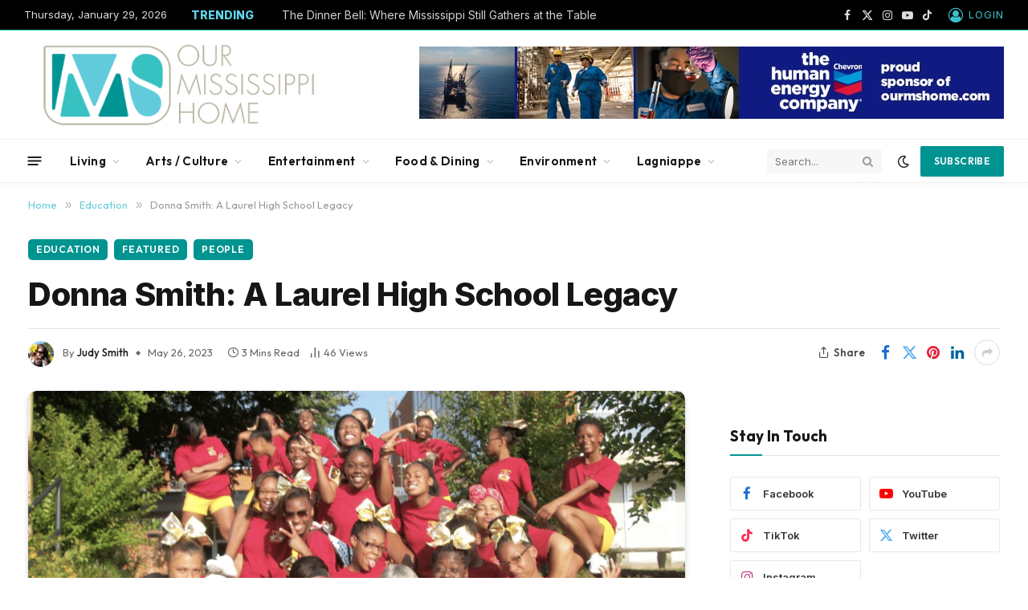

--- FILE ---
content_type: text/html; charset=UTF-8
request_url: https://ourmshome.com/donna-smith-a-laurel-high-school-legacy/
body_size: 37453
content:

<!DOCTYPE html>
<html lang="en-US" prefix="og: https://ogp.me/ns#" class="s-light site-s-light">

<head><meta charset="UTF-8" /><script>if(navigator.userAgent.match(/MSIE|Internet Explorer/i)||navigator.userAgent.match(/Trident\/7\..*?rv:11/i)){var href=document.location.href;if(!href.match(/[?&]nowprocket/)){if(href.indexOf("?")==-1){if(href.indexOf("#")==-1){document.location.href=href+"?nowprocket=1"}else{document.location.href=href.replace("#","?nowprocket=1#")}}else{if(href.indexOf("#")==-1){document.location.href=href+"&nowprocket=1"}else{document.location.href=href.replace("#","&nowprocket=1#")}}}}</script><script>(()=>{class RocketLazyLoadScripts{constructor(){this.v="2.0.4",this.userEvents=["keydown","keyup","mousedown","mouseup","mousemove","mouseover","mouseout","touchmove","touchstart","touchend","touchcancel","wheel","click","dblclick","input"],this.attributeEvents=["onblur","onclick","oncontextmenu","ondblclick","onfocus","onmousedown","onmouseenter","onmouseleave","onmousemove","onmouseout","onmouseover","onmouseup","onmousewheel","onscroll","onsubmit"]}async t(){this.i(),this.o(),/iP(ad|hone)/.test(navigator.userAgent)&&this.h(),this.u(),this.l(this),this.m(),this.k(this),this.p(this),this._(),await Promise.all([this.R(),this.L()]),this.lastBreath=Date.now(),this.S(this),this.P(),this.D(),this.O(),this.M(),await this.C(this.delayedScripts.normal),await this.C(this.delayedScripts.defer),await this.C(this.delayedScripts.async),await this.T(),await this.F(),await this.j(),await this.A(),window.dispatchEvent(new Event("rocket-allScriptsLoaded")),this.everythingLoaded=!0,this.lastTouchEnd&&await new Promise(t=>setTimeout(t,500-Date.now()+this.lastTouchEnd)),this.I(),this.H(),this.U(),this.W()}i(){this.CSPIssue=sessionStorage.getItem("rocketCSPIssue"),document.addEventListener("securitypolicyviolation",t=>{this.CSPIssue||"script-src-elem"!==t.violatedDirective||"data"!==t.blockedURI||(this.CSPIssue=!0,sessionStorage.setItem("rocketCSPIssue",!0))},{isRocket:!0})}o(){window.addEventListener("pageshow",t=>{this.persisted=t.persisted,this.realWindowLoadedFired=!0},{isRocket:!0}),window.addEventListener("pagehide",()=>{this.onFirstUserAction=null},{isRocket:!0})}h(){let t;function e(e){t=e}window.addEventListener("touchstart",e,{isRocket:!0}),window.addEventListener("touchend",function i(o){o.changedTouches[0]&&t.changedTouches[0]&&Math.abs(o.changedTouches[0].pageX-t.changedTouches[0].pageX)<10&&Math.abs(o.changedTouches[0].pageY-t.changedTouches[0].pageY)<10&&o.timeStamp-t.timeStamp<200&&(window.removeEventListener("touchstart",e,{isRocket:!0}),window.removeEventListener("touchend",i,{isRocket:!0}),"INPUT"===o.target.tagName&&"text"===o.target.type||(o.target.dispatchEvent(new TouchEvent("touchend",{target:o.target,bubbles:!0})),o.target.dispatchEvent(new MouseEvent("mouseover",{target:o.target,bubbles:!0})),o.target.dispatchEvent(new PointerEvent("click",{target:o.target,bubbles:!0,cancelable:!0,detail:1,clientX:o.changedTouches[0].clientX,clientY:o.changedTouches[0].clientY})),event.preventDefault()))},{isRocket:!0})}q(t){this.userActionTriggered||("mousemove"!==t.type||this.firstMousemoveIgnored?"keyup"===t.type||"mouseover"===t.type||"mouseout"===t.type||(this.userActionTriggered=!0,this.onFirstUserAction&&this.onFirstUserAction()):this.firstMousemoveIgnored=!0),"click"===t.type&&t.preventDefault(),t.stopPropagation(),t.stopImmediatePropagation(),"touchstart"===this.lastEvent&&"touchend"===t.type&&(this.lastTouchEnd=Date.now()),"click"===t.type&&(this.lastTouchEnd=0),this.lastEvent=t.type,t.composedPath&&t.composedPath()[0].getRootNode()instanceof ShadowRoot&&(t.rocketTarget=t.composedPath()[0]),this.savedUserEvents.push(t)}u(){this.savedUserEvents=[],this.userEventHandler=this.q.bind(this),this.userEvents.forEach(t=>window.addEventListener(t,this.userEventHandler,{passive:!1,isRocket:!0})),document.addEventListener("visibilitychange",this.userEventHandler,{isRocket:!0})}U(){this.userEvents.forEach(t=>window.removeEventListener(t,this.userEventHandler,{passive:!1,isRocket:!0})),document.removeEventListener("visibilitychange",this.userEventHandler,{isRocket:!0}),this.savedUserEvents.forEach(t=>{(t.rocketTarget||t.target).dispatchEvent(new window[t.constructor.name](t.type,t))})}m(){const t="return false",e=Array.from(this.attributeEvents,t=>"data-rocket-"+t),i="["+this.attributeEvents.join("],[")+"]",o="[data-rocket-"+this.attributeEvents.join("],[data-rocket-")+"]",s=(e,i,o)=>{o&&o!==t&&(e.setAttribute("data-rocket-"+i,o),e["rocket"+i]=new Function("event",o),e.setAttribute(i,t))};new MutationObserver(t=>{for(const n of t)"attributes"===n.type&&(n.attributeName.startsWith("data-rocket-")||this.everythingLoaded?n.attributeName.startsWith("data-rocket-")&&this.everythingLoaded&&this.N(n.target,n.attributeName.substring(12)):s(n.target,n.attributeName,n.target.getAttribute(n.attributeName))),"childList"===n.type&&n.addedNodes.forEach(t=>{if(t.nodeType===Node.ELEMENT_NODE)if(this.everythingLoaded)for(const i of[t,...t.querySelectorAll(o)])for(const t of i.getAttributeNames())e.includes(t)&&this.N(i,t.substring(12));else for(const e of[t,...t.querySelectorAll(i)])for(const t of e.getAttributeNames())this.attributeEvents.includes(t)&&s(e,t,e.getAttribute(t))})}).observe(document,{subtree:!0,childList:!0,attributeFilter:[...this.attributeEvents,...e]})}I(){this.attributeEvents.forEach(t=>{document.querySelectorAll("[data-rocket-"+t+"]").forEach(e=>{this.N(e,t)})})}N(t,e){const i=t.getAttribute("data-rocket-"+e);i&&(t.setAttribute(e,i),t.removeAttribute("data-rocket-"+e))}k(t){Object.defineProperty(HTMLElement.prototype,"onclick",{get(){return this.rocketonclick||null},set(e){this.rocketonclick=e,this.setAttribute(t.everythingLoaded?"onclick":"data-rocket-onclick","this.rocketonclick(event)")}})}S(t){function e(e,i){let o=e[i];e[i]=null,Object.defineProperty(e,i,{get:()=>o,set(s){t.everythingLoaded?o=s:e["rocket"+i]=o=s}})}e(document,"onreadystatechange"),e(window,"onload"),e(window,"onpageshow");try{Object.defineProperty(document,"readyState",{get:()=>t.rocketReadyState,set(e){t.rocketReadyState=e},configurable:!0}),document.readyState="loading"}catch(t){console.log("WPRocket DJE readyState conflict, bypassing")}}l(t){this.originalAddEventListener=EventTarget.prototype.addEventListener,this.originalRemoveEventListener=EventTarget.prototype.removeEventListener,this.savedEventListeners=[],EventTarget.prototype.addEventListener=function(e,i,o){o&&o.isRocket||!t.B(e,this)&&!t.userEvents.includes(e)||t.B(e,this)&&!t.userActionTriggered||e.startsWith("rocket-")||t.everythingLoaded?t.originalAddEventListener.call(this,e,i,o):(t.savedEventListeners.push({target:this,remove:!1,type:e,func:i,options:o}),"mouseenter"!==e&&"mouseleave"!==e||t.originalAddEventListener.call(this,e,t.savedUserEvents.push,o))},EventTarget.prototype.removeEventListener=function(e,i,o){o&&o.isRocket||!t.B(e,this)&&!t.userEvents.includes(e)||t.B(e,this)&&!t.userActionTriggered||e.startsWith("rocket-")||t.everythingLoaded?t.originalRemoveEventListener.call(this,e,i,o):t.savedEventListeners.push({target:this,remove:!0,type:e,func:i,options:o})}}J(t,e){this.savedEventListeners=this.savedEventListeners.filter(i=>{let o=i.type,s=i.target||window;return e!==o||t!==s||(this.B(o,s)&&(i.type="rocket-"+o),this.$(i),!1)})}H(){EventTarget.prototype.addEventListener=this.originalAddEventListener,EventTarget.prototype.removeEventListener=this.originalRemoveEventListener,this.savedEventListeners.forEach(t=>this.$(t))}$(t){t.remove?this.originalRemoveEventListener.call(t.target,t.type,t.func,t.options):this.originalAddEventListener.call(t.target,t.type,t.func,t.options)}p(t){let e;function i(e){return t.everythingLoaded?e:e.split(" ").map(t=>"load"===t||t.startsWith("load.")?"rocket-jquery-load":t).join(" ")}function o(o){function s(e){const s=o.fn[e];o.fn[e]=o.fn.init.prototype[e]=function(){return this[0]===window&&t.userActionTriggered&&("string"==typeof arguments[0]||arguments[0]instanceof String?arguments[0]=i(arguments[0]):"object"==typeof arguments[0]&&Object.keys(arguments[0]).forEach(t=>{const e=arguments[0][t];delete arguments[0][t],arguments[0][i(t)]=e})),s.apply(this,arguments),this}}if(o&&o.fn&&!t.allJQueries.includes(o)){const e={DOMContentLoaded:[],"rocket-DOMContentLoaded":[]};for(const t in e)document.addEventListener(t,()=>{e[t].forEach(t=>t())},{isRocket:!0});o.fn.ready=o.fn.init.prototype.ready=function(i){function s(){parseInt(o.fn.jquery)>2?setTimeout(()=>i.bind(document)(o)):i.bind(document)(o)}return"function"==typeof i&&(t.realDomReadyFired?!t.userActionTriggered||t.fauxDomReadyFired?s():e["rocket-DOMContentLoaded"].push(s):e.DOMContentLoaded.push(s)),o([])},s("on"),s("one"),s("off"),t.allJQueries.push(o)}e=o}t.allJQueries=[],o(window.jQuery),Object.defineProperty(window,"jQuery",{get:()=>e,set(t){o(t)}})}P(){const t=new Map;document.write=document.writeln=function(e){const i=document.currentScript,o=document.createRange(),s=i.parentElement;let n=t.get(i);void 0===n&&(n=i.nextSibling,t.set(i,n));const c=document.createDocumentFragment();o.setStart(c,0),c.appendChild(o.createContextualFragment(e)),s.insertBefore(c,n)}}async R(){return new Promise(t=>{this.userActionTriggered?t():this.onFirstUserAction=t})}async L(){return new Promise(t=>{document.addEventListener("DOMContentLoaded",()=>{this.realDomReadyFired=!0,t()},{isRocket:!0})})}async j(){return this.realWindowLoadedFired?Promise.resolve():new Promise(t=>{window.addEventListener("load",t,{isRocket:!0})})}M(){this.pendingScripts=[];this.scriptsMutationObserver=new MutationObserver(t=>{for(const e of t)e.addedNodes.forEach(t=>{"SCRIPT"!==t.tagName||t.noModule||t.isWPRocket||this.pendingScripts.push({script:t,promise:new Promise(e=>{const i=()=>{const i=this.pendingScripts.findIndex(e=>e.script===t);i>=0&&this.pendingScripts.splice(i,1),e()};t.addEventListener("load",i,{isRocket:!0}),t.addEventListener("error",i,{isRocket:!0}),setTimeout(i,1e3)})})})}),this.scriptsMutationObserver.observe(document,{childList:!0,subtree:!0})}async F(){await this.X(),this.pendingScripts.length?(await this.pendingScripts[0].promise,await this.F()):this.scriptsMutationObserver.disconnect()}D(){this.delayedScripts={normal:[],async:[],defer:[]},document.querySelectorAll("script[type$=rocketlazyloadscript]").forEach(t=>{t.hasAttribute("data-rocket-src")?t.hasAttribute("async")&&!1!==t.async?this.delayedScripts.async.push(t):t.hasAttribute("defer")&&!1!==t.defer||"module"===t.getAttribute("data-rocket-type")?this.delayedScripts.defer.push(t):this.delayedScripts.normal.push(t):this.delayedScripts.normal.push(t)})}async _(){await this.L();let t=[];document.querySelectorAll("script[type$=rocketlazyloadscript][data-rocket-src]").forEach(e=>{let i=e.getAttribute("data-rocket-src");if(i&&!i.startsWith("data:")){i.startsWith("//")&&(i=location.protocol+i);try{const o=new URL(i).origin;o!==location.origin&&t.push({src:o,crossOrigin:e.crossOrigin||"module"===e.getAttribute("data-rocket-type")})}catch(t){}}}),t=[...new Map(t.map(t=>[JSON.stringify(t),t])).values()],this.Y(t,"preconnect")}async G(t){if(await this.K(),!0!==t.noModule||!("noModule"in HTMLScriptElement.prototype))return new Promise(e=>{let i;function o(){(i||t).setAttribute("data-rocket-status","executed"),e()}try{if(navigator.userAgent.includes("Firefox/")||""===navigator.vendor||this.CSPIssue)i=document.createElement("script"),[...t.attributes].forEach(t=>{let e=t.nodeName;"type"!==e&&("data-rocket-type"===e&&(e="type"),"data-rocket-src"===e&&(e="src"),i.setAttribute(e,t.nodeValue))}),t.text&&(i.text=t.text),t.nonce&&(i.nonce=t.nonce),i.hasAttribute("src")?(i.addEventListener("load",o,{isRocket:!0}),i.addEventListener("error",()=>{i.setAttribute("data-rocket-status","failed-network"),e()},{isRocket:!0}),setTimeout(()=>{i.isConnected||e()},1)):(i.text=t.text,o()),i.isWPRocket=!0,t.parentNode.replaceChild(i,t);else{const i=t.getAttribute("data-rocket-type"),s=t.getAttribute("data-rocket-src");i?(t.type=i,t.removeAttribute("data-rocket-type")):t.removeAttribute("type"),t.addEventListener("load",o,{isRocket:!0}),t.addEventListener("error",i=>{this.CSPIssue&&i.target.src.startsWith("data:")?(console.log("WPRocket: CSP fallback activated"),t.removeAttribute("src"),this.G(t).then(e)):(t.setAttribute("data-rocket-status","failed-network"),e())},{isRocket:!0}),s?(t.fetchPriority="high",t.removeAttribute("data-rocket-src"),t.src=s):t.src="data:text/javascript;base64,"+window.btoa(unescape(encodeURIComponent(t.text)))}}catch(i){t.setAttribute("data-rocket-status","failed-transform"),e()}});t.setAttribute("data-rocket-status","skipped")}async C(t){const e=t.shift();return e?(e.isConnected&&await this.G(e),this.C(t)):Promise.resolve()}O(){this.Y([...this.delayedScripts.normal,...this.delayedScripts.defer,...this.delayedScripts.async],"preload")}Y(t,e){this.trash=this.trash||[];let i=!0;var o=document.createDocumentFragment();t.forEach(t=>{const s=t.getAttribute&&t.getAttribute("data-rocket-src")||t.src;if(s&&!s.startsWith("data:")){const n=document.createElement("link");n.href=s,n.rel=e,"preconnect"!==e&&(n.as="script",n.fetchPriority=i?"high":"low"),t.getAttribute&&"module"===t.getAttribute("data-rocket-type")&&(n.crossOrigin=!0),t.crossOrigin&&(n.crossOrigin=t.crossOrigin),t.integrity&&(n.integrity=t.integrity),t.nonce&&(n.nonce=t.nonce),o.appendChild(n),this.trash.push(n),i=!1}}),document.head.appendChild(o)}W(){this.trash.forEach(t=>t.remove())}async T(){try{document.readyState="interactive"}catch(t){}this.fauxDomReadyFired=!0;try{await this.K(),this.J(document,"readystatechange"),document.dispatchEvent(new Event("rocket-readystatechange")),await this.K(),document.rocketonreadystatechange&&document.rocketonreadystatechange(),await this.K(),this.J(document,"DOMContentLoaded"),document.dispatchEvent(new Event("rocket-DOMContentLoaded")),await this.K(),this.J(window,"DOMContentLoaded"),window.dispatchEvent(new Event("rocket-DOMContentLoaded"))}catch(t){console.error(t)}}async A(){try{document.readyState="complete"}catch(t){}try{await this.K(),this.J(document,"readystatechange"),document.dispatchEvent(new Event("rocket-readystatechange")),await this.K(),document.rocketonreadystatechange&&document.rocketonreadystatechange(),await this.K(),this.J(window,"load"),window.dispatchEvent(new Event("rocket-load")),await this.K(),window.rocketonload&&window.rocketonload(),await this.K(),this.allJQueries.forEach(t=>t(window).trigger("rocket-jquery-load")),await this.K(),this.J(window,"pageshow");const t=new Event("rocket-pageshow");t.persisted=this.persisted,window.dispatchEvent(t),await this.K(),window.rocketonpageshow&&window.rocketonpageshow({persisted:this.persisted})}catch(t){console.error(t)}}async K(){Date.now()-this.lastBreath>45&&(await this.X(),this.lastBreath=Date.now())}async X(){return document.hidden?new Promise(t=>setTimeout(t)):new Promise(t=>requestAnimationFrame(t))}B(t,e){return e===document&&"readystatechange"===t||(e===document&&"DOMContentLoaded"===t||(e===window&&"DOMContentLoaded"===t||(e===window&&"load"===t||e===window&&"pageshow"===t)))}static run(){(new RocketLazyLoadScripts).t()}}RocketLazyLoadScripts.run()})();</script>

	
	<meta name="viewport" content="width=device-width, initial-scale=1" />
	
<!-- Search Engine Optimization by Rank Math PRO - https://rankmath.com/ -->
<title>Donna Smith: A Laurel High School Legacy | Our Mississippi Home</title>
<link data-rocket-prefetch href="https://fonts.googleapis.com" rel="dns-prefetch">
<link data-rocket-prefetch href="https://www.googletagmanager.com" rel="dns-prefetch">
<link data-rocket-preload as="style" href="https://fonts.googleapis.com/css?family=Inter%3A400%2C500%2C600%2C700%2C800%7COutfit%3A400%2C500%2C600%2C700&#038;display=swap" rel="preload">
<link href="https://fonts.googleapis.com/css?family=Inter%3A400%2C500%2C600%2C700%2C800%7COutfit%3A400%2C500%2C600%2C700&#038;display=swap" media="print" onload="this.media=&#039;all&#039;" rel="stylesheet">
<noscript><link rel="stylesheet" href="https://fonts.googleapis.com/css?family=Inter%3A400%2C500%2C600%2C700%2C800%7COutfit%3A400%2C500%2C600%2C700&#038;display=swap"></noscript><link rel="preload" data-rocket-preload as="image" href="https://ourmshome.com/wp-content/uploads/2023/05/Screenshot-2023-05-26-at-9.37.34-AM.png" imagesrcset="https://ourmshome.com/wp-content/uploads/2023/05/Screenshot-2023-05-26-at-9.37.34-AM.png 1870w, https://ourmshome.com/wp-content/uploads/2023/05/Screenshot-2023-05-26-at-9.37.34-AM-768x453.png 768w, https://ourmshome.com/wp-content/uploads/2023/05/Screenshot-2023-05-26-at-9.37.34-AM-1536x907.png 1536w, https://ourmshome.com/wp-content/uploads/2023/05/Screenshot-2023-05-26-at-9.37.34-AM-561x331.png 561w, https://ourmshome.com/wp-content/uploads/2023/05/Screenshot-2023-05-26-at-9.37.34-AM-1122x662.png 1122w, https://ourmshome.com/wp-content/uploads/2023/05/Screenshot-2023-05-26-at-9.37.34-AM-265x156.png 265w, https://ourmshome.com/wp-content/uploads/2023/05/Screenshot-2023-05-26-at-9.37.34-AM-531x313.png 531w, https://ourmshome.com/wp-content/uploads/2023/05/Screenshot-2023-05-26-at-9.37.34-AM-608x359.png 608w, https://ourmshome.com/wp-content/uploads/2023/05/Screenshot-2023-05-26-at-9.37.34-AM-758x448.png 758w, https://ourmshome.com/wp-content/uploads/2023/05/Screenshot-2023-05-26-at-9.37.34-AM-1152x680.png 1152w, https://ourmshome.com/wp-content/uploads/2023/05/Screenshot-2023-05-26-at-9.37.34-AM-81x48.png 81w, https://ourmshome.com/wp-content/uploads/2023/05/Screenshot-2023-05-26-at-9.37.34-AM-163x96.png 163w, https://ourmshome.com/wp-content/uploads/2023/05/Screenshot-2023-05-26-at-9.37.34-AM-313x185.png 313w" imagesizes="(max-width: 814px) 100vw, 814px" fetchpriority="high"><link rel="preload" as="image" imagesrcset="https://ourmshome.com/wp-content/uploads/2023/05/Screenshot-2023-05-26-at-9.37.34-AM.png 1870w, https://ourmshome.com/wp-content/uploads/2023/05/Screenshot-2023-05-26-at-9.37.34-AM-768x453.png 768w, https://ourmshome.com/wp-content/uploads/2023/05/Screenshot-2023-05-26-at-9.37.34-AM-1536x907.png 1536w, https://ourmshome.com/wp-content/uploads/2023/05/Screenshot-2023-05-26-at-9.37.34-AM-561x331.png 561w, https://ourmshome.com/wp-content/uploads/2023/05/Screenshot-2023-05-26-at-9.37.34-AM-1122x662.png 1122w, https://ourmshome.com/wp-content/uploads/2023/05/Screenshot-2023-05-26-at-9.37.34-AM-265x156.png 265w, https://ourmshome.com/wp-content/uploads/2023/05/Screenshot-2023-05-26-at-9.37.34-AM-531x313.png 531w, https://ourmshome.com/wp-content/uploads/2023/05/Screenshot-2023-05-26-at-9.37.34-AM-608x359.png 608w, https://ourmshome.com/wp-content/uploads/2023/05/Screenshot-2023-05-26-at-9.37.34-AM-758x448.png 758w, https://ourmshome.com/wp-content/uploads/2023/05/Screenshot-2023-05-26-at-9.37.34-AM-1152x680.png 1152w, https://ourmshome.com/wp-content/uploads/2023/05/Screenshot-2023-05-26-at-9.37.34-AM-81x48.png 81w, https://ourmshome.com/wp-content/uploads/2023/05/Screenshot-2023-05-26-at-9.37.34-AM-163x96.png 163w, https://ourmshome.com/wp-content/uploads/2023/05/Screenshot-2023-05-26-at-9.37.34-AM-313x185.png 313w" imagesizes="(max-width: 814px) 100vw, 814px" /><link rel="preload" as="font" href="https://ourmshome.com/wp-content/themes/smart-mag/css/icons/fonts/ts-icons.woff2?v3.2" type="font/woff2" crossorigin="anonymous" />
<meta name="description" content="If you know Donna Smith, you know she&#039;s the epitome of a Laurel High School legacy."/>
<meta name="robots" content="follow, index, max-snippet:-1, max-video-preview:-1, max-image-preview:large"/>
<link rel="canonical" href="https://ourmshome.com/donna-smith-a-laurel-high-school-legacy/" />
<meta property="og:locale" content="en_US" />
<meta property="og:type" content="article" />
<meta property="og:title" content="Donna Smith: A Laurel High School Legacy | Our Mississippi Home" />
<meta property="og:description" content="If you know Donna Smith, you know she&#039;s the epitome of a Laurel High School legacy." />
<meta property="og:url" content="https://ourmshome.com/donna-smith-a-laurel-high-school-legacy/" />
<meta property="og:site_name" content="Our Mississippi Home" />
<meta property="article:publisher" content="https://www.facebook.com/ourmshome" />
<meta property="article:section" content="Education" />
<meta property="fb:app_id" content="394465205892100" />
<meta property="og:image" content="https://ourmshome.com/wp-content/uploads/2023/05/Screenshot-2023-05-26-at-9.37.34-AM.png" />
<meta property="og:image:secure_url" content="https://ourmshome.com/wp-content/uploads/2023/05/Screenshot-2023-05-26-at-9.37.34-AM.png" />
<meta property="og:image:width" content="1870" />
<meta property="og:image:height" content="1104" />
<meta property="og:image:alt" content="Donna Smith: A Laurel High School Legacy" />
<meta property="og:image:type" content="image/png" />
<meta property="article:published_time" content="2023-05-26T09:43:48-05:00" />
<meta name="twitter:card" content="summary_large_image" />
<meta name="twitter:title" content="Donna Smith: A Laurel High School Legacy | Our Mississippi Home" />
<meta name="twitter:description" content="If you know Donna Smith, you know she&#039;s the epitome of a Laurel High School legacy." />
<meta name="twitter:site" content="@ourmshome" />
<meta name="twitter:creator" content="@ourmshome" />
<meta name="twitter:image" content="https://ourmshome.com/wp-content/uploads/2023/05/Screenshot-2023-05-26-at-9.37.34-AM.png" />
<meta name="twitter:label1" content="Written by" />
<meta name="twitter:data1" content="Judy Smith" />
<meta name="twitter:label2" content="Time to read" />
<meta name="twitter:data2" content="3 minutes" />
<script type="application/ld+json" class="rank-math-schema-pro">{"@context":"https://schema.org","@graph":[{"@type":"Place","@id":"https://ourmshome.com/#place","address":{"@type":"PostalAddress","streetAddress":"PO BOX 1355","addressLocality":"Pascagoula","addressRegion":"MS","postalCode":"39568","addressCountry":"US"}},{"@type":"Organization","@id":"https://ourmshome.com/#organization","name":"Our Mississippi Home","url":"https://www.ourmshome.com","sameAs":["https://www.facebook.com/ourmshome","https://twitter.com/ourmshome"],"email":"info@ourmshome.com","address":{"@type":"PostalAddress","streetAddress":"PO BOX 1355","addressLocality":"Pascagoula","addressRegion":"MS","postalCode":"39568","addressCountry":"US"},"logo":{"@type":"ImageObject","@id":"https://ourmshome.com/#logo","url":"https://www.ourmshome.com/wp-content/uploads/2020/12/web1000px.png","contentUrl":"https://www.ourmshome.com/wp-content/uploads/2020/12/web1000px.png","caption":"Our Mississippi Home","inLanguage":"en-US","width":"1000","height":"362"},"location":{"@id":"https://ourmshome.com/#place"}},{"@type":"WebSite","@id":"https://ourmshome.com/#website","url":"https://ourmshome.com","name":"Our Mississippi Home","alternateName":"ourmshome","publisher":{"@id":"https://ourmshome.com/#organization"},"inLanguage":"en-US"},{"@type":"ImageObject","@id":"https://ourmshome.com/wp-content/uploads/2023/05/Screenshot-2023-05-26-at-9.37.34-AM.png","url":"https://ourmshome.com/wp-content/uploads/2023/05/Screenshot-2023-05-26-at-9.37.34-AM.png","width":"1870","height":"1104","inLanguage":"en-US"},{"@type":"WebPage","@id":"https://ourmshome.com/donna-smith-a-laurel-high-school-legacy/#webpage","url":"https://ourmshome.com/donna-smith-a-laurel-high-school-legacy/","name":"Donna Smith: A Laurel High School Legacy | Our Mississippi Home","datePublished":"2023-05-26T09:43:48-05:00","dateModified":"2023-05-26T09:43:48-05:00","isPartOf":{"@id":"https://ourmshome.com/#website"},"primaryImageOfPage":{"@id":"https://ourmshome.com/wp-content/uploads/2023/05/Screenshot-2023-05-26-at-9.37.34-AM.png"},"inLanguage":"en-US"},{"@type":"Person","@id":"https://ourmshome.com/donna-smith-a-laurel-high-school-legacy/#author","name":"Judy Smith","image":{"@type":"ImageObject","@id":"https://ourmshome.com/wp-content/uploads/2024/01/72081552_2478044882290007_9113345733624332288_n-96x96.jpg","url":"https://ourmshome.com/wp-content/uploads/2024/01/72081552_2478044882290007_9113345733624332288_n-96x96.jpg","caption":"Judy Smith","inLanguage":"en-US"},"worksFor":{"@id":"https://ourmshome.com/#organization"}},{"@type":"NewsArticle","headline":"Donna Smith: A Laurel High School Legacy | Our Mississippi Home","datePublished":"2023-05-26T09:43:48-05:00","dateModified":"2023-05-26T09:43:48-05:00","author":{"@id":"https://ourmshome.com/donna-smith-a-laurel-high-school-legacy/#author","name":"Judy Smith"},"publisher":{"@id":"https://ourmshome.com/#organization"},"description":"If you know Donna Smith, you know she&#039;s the epitome of a Laurel High School legacy.","name":"Donna Smith: A Laurel High School Legacy | Our Mississippi Home","@id":"https://ourmshome.com/donna-smith-a-laurel-high-school-legacy/#richSnippet","isPartOf":{"@id":"https://ourmshome.com/donna-smith-a-laurel-high-school-legacy/#webpage"},"image":{"@id":"https://ourmshome.com/wp-content/uploads/2023/05/Screenshot-2023-05-26-at-9.37.34-AM.png"},"inLanguage":"en-US","mainEntityOfPage":{"@id":"https://ourmshome.com/donna-smith-a-laurel-high-school-legacy/#webpage"}}]}</script>
<!-- /Rank Math WordPress SEO plugin -->

<link rel='dns-prefetch' href='//cdn.elementor.com' />
<link rel='dns-prefetch' href='//www.googletagmanager.com' />
<link rel='dns-prefetch' href='//fonts.googleapis.com' />
<link href='https://fonts.gstatic.com' crossorigin rel='preconnect' />
<link rel="alternate" type="application/rss+xml" title="Our Mississippi Home &raquo; Feed" href="https://ourmshome.com/feed/" />
<link rel="alternate" type="application/rss+xml" title="Our Mississippi Home &raquo; Comments Feed" href="https://ourmshome.com/comments/feed/" />
<link rel="alternate" title="oEmbed (JSON)" type="application/json+oembed" href="https://ourmshome.com/wp-json/oembed/1.0/embed?url=https%3A%2F%2Fourmshome.com%2Fdonna-smith-a-laurel-high-school-legacy%2F" />
<link rel="alternate" title="oEmbed (XML)" type="text/xml+oembed" href="https://ourmshome.com/wp-json/oembed/1.0/embed?url=https%3A%2F%2Fourmshome.com%2Fdonna-smith-a-laurel-high-school-legacy%2F&#038;format=xml" />
<!-- ourmshome.com is managing ads with Advanced Ads 2.0.16 – https://wpadvancedads.com/ --><!--noptimize--><script type="rocketlazyloadscript" id="ourms-ready">
			window.advanced_ads_ready=function(e,a){a=a||"complete";var d=function(e){return"interactive"===a?"loading"!==e:"complete"===e};d(document.readyState)?e():document.addEventListener("readystatechange",(function(a){d(a.target.readyState)&&e()}),{once:"interactive"===a})},window.advanced_ads_ready_queue=window.advanced_ads_ready_queue||[];		</script>
		<!--/noptimize--><style id='wp-img-auto-sizes-contain-inline-css' type='text/css'>
img:is([sizes=auto i],[sizes^="auto," i]){contain-intrinsic-size:3000px 1500px}
/*# sourceURL=wp-img-auto-sizes-contain-inline-css */
</style>
<style id='wp-emoji-styles-inline-css' type='text/css'>

	img.wp-smiley, img.emoji {
		display: inline !important;
		border: none !important;
		box-shadow: none !important;
		height: 1em !important;
		width: 1em !important;
		margin: 0 0.07em !important;
		vertical-align: -0.1em !important;
		background: none !important;
		padding: 0 !important;
	}
/*# sourceURL=wp-emoji-styles-inline-css */
</style>
<link rel='stylesheet' id='wp-block-library-css' href='https://ourmshome.com/wp-includes/css/dist/block-library/style.min.css?ver=6.9' type='text/css' media='all' />
<style id='classic-theme-styles-inline-css' type='text/css'>
/*! This file is auto-generated */
.wp-block-button__link{color:#fff;background-color:#32373c;border-radius:9999px;box-shadow:none;text-decoration:none;padding:calc(.667em + 2px) calc(1.333em + 2px);font-size:1.125em}.wp-block-file__button{background:#32373c;color:#fff;text-decoration:none}
/*# sourceURL=/wp-includes/css/classic-themes.min.css */
</style>
<style id='wppb-content-restriction-start-style-inline-css' type='text/css'>


/*# sourceURL=https://ourmshome.com/wp-content/plugins/profile-builder/assets/misc/gutenberg/blocks/build/content-restriction-start/style-index.css */
</style>
<style id='wppb-content-restriction-end-style-inline-css' type='text/css'>


/*# sourceURL=https://ourmshome.com/wp-content/plugins/profile-builder/assets/misc/gutenberg/blocks/build/content-restriction-end/style-index.css */
</style>
<style id='wppb-edit-profile-style-inline-css' type='text/css'>


/*# sourceURL=https://ourmshome.com/wp-content/plugins/profile-builder/assets/misc/gutenberg/blocks/build/edit-profile/style-index.css */
</style>
<style id='wppb-login-style-inline-css' type='text/css'>


/*# sourceURL=https://ourmshome.com/wp-content/plugins/profile-builder/assets/misc/gutenberg/blocks/build/login/style-index.css */
</style>
<style id='wppb-recover-password-style-inline-css' type='text/css'>


/*# sourceURL=https://ourmshome.com/wp-content/plugins/profile-builder/assets/misc/gutenberg/blocks/build/recover-password/style-index.css */
</style>
<style id='wppb-register-style-inline-css' type='text/css'>


/*# sourceURL=https://ourmshome.com/wp-content/plugins/profile-builder/assets/misc/gutenberg/blocks/build/register/style-index.css */
</style>
<link data-minify="1" rel='stylesheet' id='mpp_gutenberg-css' href='https://ourmshome.com/wp-content/cache/min/1/wp-content/plugins/profile-builder/add-ons-free/user-profile-picture/dist/blocks.style.build.css?ver=1769533123' type='text/css' media='all' />
<style id='global-styles-inline-css' type='text/css'>
:root{--wp--preset--aspect-ratio--square: 1;--wp--preset--aspect-ratio--4-3: 4/3;--wp--preset--aspect-ratio--3-4: 3/4;--wp--preset--aspect-ratio--3-2: 3/2;--wp--preset--aspect-ratio--2-3: 2/3;--wp--preset--aspect-ratio--16-9: 16/9;--wp--preset--aspect-ratio--9-16: 9/16;--wp--preset--color--black: #000000;--wp--preset--color--cyan-bluish-gray: #abb8c3;--wp--preset--color--white: #ffffff;--wp--preset--color--pale-pink: #f78da7;--wp--preset--color--vivid-red: #cf2e2e;--wp--preset--color--luminous-vivid-orange: #ff6900;--wp--preset--color--luminous-vivid-amber: #fcb900;--wp--preset--color--light-green-cyan: #7bdcb5;--wp--preset--color--vivid-green-cyan: #00d084;--wp--preset--color--pale-cyan-blue: #8ed1fc;--wp--preset--color--vivid-cyan-blue: #0693e3;--wp--preset--color--vivid-purple: #9b51e0;--wp--preset--gradient--vivid-cyan-blue-to-vivid-purple: linear-gradient(135deg,rgb(6,147,227) 0%,rgb(155,81,224) 100%);--wp--preset--gradient--light-green-cyan-to-vivid-green-cyan: linear-gradient(135deg,rgb(122,220,180) 0%,rgb(0,208,130) 100%);--wp--preset--gradient--luminous-vivid-amber-to-luminous-vivid-orange: linear-gradient(135deg,rgb(252,185,0) 0%,rgb(255,105,0) 100%);--wp--preset--gradient--luminous-vivid-orange-to-vivid-red: linear-gradient(135deg,rgb(255,105,0) 0%,rgb(207,46,46) 100%);--wp--preset--gradient--very-light-gray-to-cyan-bluish-gray: linear-gradient(135deg,rgb(238,238,238) 0%,rgb(169,184,195) 100%);--wp--preset--gradient--cool-to-warm-spectrum: linear-gradient(135deg,rgb(74,234,220) 0%,rgb(151,120,209) 20%,rgb(207,42,186) 40%,rgb(238,44,130) 60%,rgb(251,105,98) 80%,rgb(254,248,76) 100%);--wp--preset--gradient--blush-light-purple: linear-gradient(135deg,rgb(255,206,236) 0%,rgb(152,150,240) 100%);--wp--preset--gradient--blush-bordeaux: linear-gradient(135deg,rgb(254,205,165) 0%,rgb(254,45,45) 50%,rgb(107,0,62) 100%);--wp--preset--gradient--luminous-dusk: linear-gradient(135deg,rgb(255,203,112) 0%,rgb(199,81,192) 50%,rgb(65,88,208) 100%);--wp--preset--gradient--pale-ocean: linear-gradient(135deg,rgb(255,245,203) 0%,rgb(182,227,212) 50%,rgb(51,167,181) 100%);--wp--preset--gradient--electric-grass: linear-gradient(135deg,rgb(202,248,128) 0%,rgb(113,206,126) 100%);--wp--preset--gradient--midnight: linear-gradient(135deg,rgb(2,3,129) 0%,rgb(40,116,252) 100%);--wp--preset--font-size--small: 13px;--wp--preset--font-size--medium: 20px;--wp--preset--font-size--large: 36px;--wp--preset--font-size--x-large: 42px;--wp--preset--spacing--20: 0.44rem;--wp--preset--spacing--30: 0.67rem;--wp--preset--spacing--40: 1rem;--wp--preset--spacing--50: 1.5rem;--wp--preset--spacing--60: 2.25rem;--wp--preset--spacing--70: 3.38rem;--wp--preset--spacing--80: 5.06rem;--wp--preset--shadow--natural: 6px 6px 9px rgba(0, 0, 0, 0.2);--wp--preset--shadow--deep: 12px 12px 50px rgba(0, 0, 0, 0.4);--wp--preset--shadow--sharp: 6px 6px 0px rgba(0, 0, 0, 0.2);--wp--preset--shadow--outlined: 6px 6px 0px -3px rgb(255, 255, 255), 6px 6px rgb(0, 0, 0);--wp--preset--shadow--crisp: 6px 6px 0px rgb(0, 0, 0);}:where(.is-layout-flex){gap: 0.5em;}:where(.is-layout-grid){gap: 0.5em;}body .is-layout-flex{display: flex;}.is-layout-flex{flex-wrap: wrap;align-items: center;}.is-layout-flex > :is(*, div){margin: 0;}body .is-layout-grid{display: grid;}.is-layout-grid > :is(*, div){margin: 0;}:where(.wp-block-columns.is-layout-flex){gap: 2em;}:where(.wp-block-columns.is-layout-grid){gap: 2em;}:where(.wp-block-post-template.is-layout-flex){gap: 1.25em;}:where(.wp-block-post-template.is-layout-grid){gap: 1.25em;}.has-black-color{color: var(--wp--preset--color--black) !important;}.has-cyan-bluish-gray-color{color: var(--wp--preset--color--cyan-bluish-gray) !important;}.has-white-color{color: var(--wp--preset--color--white) !important;}.has-pale-pink-color{color: var(--wp--preset--color--pale-pink) !important;}.has-vivid-red-color{color: var(--wp--preset--color--vivid-red) !important;}.has-luminous-vivid-orange-color{color: var(--wp--preset--color--luminous-vivid-orange) !important;}.has-luminous-vivid-amber-color{color: var(--wp--preset--color--luminous-vivid-amber) !important;}.has-light-green-cyan-color{color: var(--wp--preset--color--light-green-cyan) !important;}.has-vivid-green-cyan-color{color: var(--wp--preset--color--vivid-green-cyan) !important;}.has-pale-cyan-blue-color{color: var(--wp--preset--color--pale-cyan-blue) !important;}.has-vivid-cyan-blue-color{color: var(--wp--preset--color--vivid-cyan-blue) !important;}.has-vivid-purple-color{color: var(--wp--preset--color--vivid-purple) !important;}.has-black-background-color{background-color: var(--wp--preset--color--black) !important;}.has-cyan-bluish-gray-background-color{background-color: var(--wp--preset--color--cyan-bluish-gray) !important;}.has-white-background-color{background-color: var(--wp--preset--color--white) !important;}.has-pale-pink-background-color{background-color: var(--wp--preset--color--pale-pink) !important;}.has-vivid-red-background-color{background-color: var(--wp--preset--color--vivid-red) !important;}.has-luminous-vivid-orange-background-color{background-color: var(--wp--preset--color--luminous-vivid-orange) !important;}.has-luminous-vivid-amber-background-color{background-color: var(--wp--preset--color--luminous-vivid-amber) !important;}.has-light-green-cyan-background-color{background-color: var(--wp--preset--color--light-green-cyan) !important;}.has-vivid-green-cyan-background-color{background-color: var(--wp--preset--color--vivid-green-cyan) !important;}.has-pale-cyan-blue-background-color{background-color: var(--wp--preset--color--pale-cyan-blue) !important;}.has-vivid-cyan-blue-background-color{background-color: var(--wp--preset--color--vivid-cyan-blue) !important;}.has-vivid-purple-background-color{background-color: var(--wp--preset--color--vivid-purple) !important;}.has-black-border-color{border-color: var(--wp--preset--color--black) !important;}.has-cyan-bluish-gray-border-color{border-color: var(--wp--preset--color--cyan-bluish-gray) !important;}.has-white-border-color{border-color: var(--wp--preset--color--white) !important;}.has-pale-pink-border-color{border-color: var(--wp--preset--color--pale-pink) !important;}.has-vivid-red-border-color{border-color: var(--wp--preset--color--vivid-red) !important;}.has-luminous-vivid-orange-border-color{border-color: var(--wp--preset--color--luminous-vivid-orange) !important;}.has-luminous-vivid-amber-border-color{border-color: var(--wp--preset--color--luminous-vivid-amber) !important;}.has-light-green-cyan-border-color{border-color: var(--wp--preset--color--light-green-cyan) !important;}.has-vivid-green-cyan-border-color{border-color: var(--wp--preset--color--vivid-green-cyan) !important;}.has-pale-cyan-blue-border-color{border-color: var(--wp--preset--color--pale-cyan-blue) !important;}.has-vivid-cyan-blue-border-color{border-color: var(--wp--preset--color--vivid-cyan-blue) !important;}.has-vivid-purple-border-color{border-color: var(--wp--preset--color--vivid-purple) !important;}.has-vivid-cyan-blue-to-vivid-purple-gradient-background{background: var(--wp--preset--gradient--vivid-cyan-blue-to-vivid-purple) !important;}.has-light-green-cyan-to-vivid-green-cyan-gradient-background{background: var(--wp--preset--gradient--light-green-cyan-to-vivid-green-cyan) !important;}.has-luminous-vivid-amber-to-luminous-vivid-orange-gradient-background{background: var(--wp--preset--gradient--luminous-vivid-amber-to-luminous-vivid-orange) !important;}.has-luminous-vivid-orange-to-vivid-red-gradient-background{background: var(--wp--preset--gradient--luminous-vivid-orange-to-vivid-red) !important;}.has-very-light-gray-to-cyan-bluish-gray-gradient-background{background: var(--wp--preset--gradient--very-light-gray-to-cyan-bluish-gray) !important;}.has-cool-to-warm-spectrum-gradient-background{background: var(--wp--preset--gradient--cool-to-warm-spectrum) !important;}.has-blush-light-purple-gradient-background{background: var(--wp--preset--gradient--blush-light-purple) !important;}.has-blush-bordeaux-gradient-background{background: var(--wp--preset--gradient--blush-bordeaux) !important;}.has-luminous-dusk-gradient-background{background: var(--wp--preset--gradient--luminous-dusk) !important;}.has-pale-ocean-gradient-background{background: var(--wp--preset--gradient--pale-ocean) !important;}.has-electric-grass-gradient-background{background: var(--wp--preset--gradient--electric-grass) !important;}.has-midnight-gradient-background{background: var(--wp--preset--gradient--midnight) !important;}.has-small-font-size{font-size: var(--wp--preset--font-size--small) !important;}.has-medium-font-size{font-size: var(--wp--preset--font-size--medium) !important;}.has-large-font-size{font-size: var(--wp--preset--font-size--large) !important;}.has-x-large-font-size{font-size: var(--wp--preset--font-size--x-large) !important;}
:where(.wp-block-post-template.is-layout-flex){gap: 1.25em;}:where(.wp-block-post-template.is-layout-grid){gap: 1.25em;}
:where(.wp-block-term-template.is-layout-flex){gap: 1.25em;}:where(.wp-block-term-template.is-layout-grid){gap: 1.25em;}
:where(.wp-block-columns.is-layout-flex){gap: 2em;}:where(.wp-block-columns.is-layout-grid){gap: 2em;}
:root :where(.wp-block-pullquote){font-size: 1.5em;line-height: 1.6;}
/*# sourceURL=global-styles-inline-css */
</style>
<link data-minify="1" rel='stylesheet' id='ea11y-widget-fonts-css' href='https://ourmshome.com/wp-content/cache/min/1/wp-content/plugins/pojo-accessibility/assets/build/fonts.css?ver=1769533123' type='text/css' media='all' />
<link data-minify="1" rel='stylesheet' id='ea11y-skip-link-css' href='https://ourmshome.com/wp-content/cache/min/1/wp-content/plugins/pojo-accessibility/assets/build/skip-link.css?ver=1769533123' type='text/css' media='all' />
<link rel='stylesheet' id='wpuf-layout1-css' href='https://ourmshome.com/wp-content/plugins/wp-user-frontend/assets/css/frontend-form/layout1.css?ver=4.2.7' type='text/css' media='all' />
<link data-minify="1" rel='stylesheet' id='wpuf-frontend-forms-css' href='https://ourmshome.com/wp-content/cache/min/1/wp-content/plugins/wp-user-frontend/assets/css/frontend-forms.css?ver=1769533123' type='text/css' media='all' />
<link data-minify="1" rel='stylesheet' id='wpuf-sweetalert2-css' href='https://ourmshome.com/wp-content/cache/min/1/wp-content/plugins/wp-user-frontend/assets/vendor/sweetalert2/sweetalert2.css?ver=1769533123' type='text/css' media='all' />
<link data-minify="1" rel='stylesheet' id='wpuf-jquery-ui-css' href='https://ourmshome.com/wp-content/cache/min/1/wp-content/plugins/wp-user-frontend/assets/css/jquery-ui-1.9.1.custom.css?ver=1769533123' type='text/css' media='all' />
<link data-minify="1" rel='stylesheet' id='detect-modal-css' href='https://ourmshome.com/wp-content/cache/min/1/wp-content/plugins/sphere-core/components/adblock-detect/css/modal.css?ver=1769533123' type='text/css' media='all' />
<link data-minify="1" rel='stylesheet' id='smartmag-core-css' href='https://ourmshome.com/wp-content/cache/min/1/wp-content/themes/smart-mag/style.css?ver=1769533123' type='text/css' media='all' />
<style id='smartmag-core-inline-css' type='text/css'>
:root { --c-main: #009491;
--c-main-rgb: 0,148,145;
--text-font: "Inter", system-ui, -apple-system, "Segoe UI", Arial, sans-serif;
--body-font: "Inter", system-ui, -apple-system, "Segoe UI", Arial, sans-serif;
--ui-font: "Outfit", system-ui, -apple-system, "Segoe UI", Arial, sans-serif;
--title-font: "Outfit", system-ui, -apple-system, "Segoe UI", Arial, sans-serif;
--h-font: "Outfit", system-ui, -apple-system, "Segoe UI", Arial, sans-serif;
--title-font: var(--ui-font);
--h-font: var(--ui-font);
--text-h-font: var(--h-font);
--title-font: "Inter", system-ui, -apple-system, "Segoe UI", Arial, sans-serif;
--title-size-xs: 15px;
--title-size-m: 19px;
--main-width: 1240px;
--p-title-space: 11px;
--c-excerpts: #474747;
--excerpt-size: 14px; }
.s-dark, .site-s-dark { --c-main: #009491; --c-main-rgb: 0,148,145; }
.s-dark body { background-color: #101016; }
.post-title:not(._) { line-height: 1.4; }
:root { --wrap-padding: 35px; }
:root { --sidebar-width: 336px; }
.ts-row, .has-el-gap { --sidebar-c-width: calc(var(--sidebar-width) + var(--grid-gutter-h) + var(--sidebar-c-pad)); }
.s-light .breadcrumbs { --c-a: #65cada; }
.s-dark .breadcrumbs { --c-a: #65cada; }
.smart-head-main { --c-shadow: rgba(122,122,122,0.04); }
.smart-head-main .smart-head-top { --head-h: 38px; border-bottom-width: 1px; border-bottom-color: #00c9bc; }
.smart-head-main .smart-head-mid { --head-h: 135px; }
.s-dark .smart-head-main .smart-head-mid,
.smart-head-main .s-dark.smart-head-mid { background-color: #181818; }
.smart-head-main .smart-head-bot { --head-h: 55px; }
.navigation-main .menu > li > a { letter-spacing: 0.02em; }
.navigation-main { --nav-items-space: 16px; }
.smart-head-main .spc-social { --c-spc-social-hov: #41c0c0; }
.smart-head-main .offcanvas-toggle { transform: scale(0.65); }
.trending-ticker .heading { color: #5fd7ef; font-weight: 800; }
.smart-head-main .auth-link { --c-icons: #3bc2cc; }
.s-dark .smart-head-main .auth-link,
.smart-head-main .s-dark .auth-link { --c-icons: #3bc2cc; }
.smart-head-main .auth-link { --icons-size: 18px; }
.smart-head-mobile .auth-link { --c-icons: #3bc2cc; }
.s-dark .smart-head-mobile .auth-link,
.smart-head-mobile .s-dark .auth-link { --c-icons: #3bc2cc; }
.smart-head-mobile .auth-link { --icons-size: 16px; }
.post-meta .text-in, .post-meta .post-cat > a { font-size: 11px; }
.post-meta .post-cat > a { font-weight: 600; }
.post-meta { --p-meta-sep: "\25c6"; --p-meta-sep-pad: 7px; }
.post-meta .meta-item:before { transform: scale(.65); }
.l-post { --media-radius: 10px; }
.cat-labels .category { font-weight: 600; letter-spacing: 0.06em; border-radius: 5px; padding-top: 2px; padding-bottom: 2px; padding-left: 10px; padding-right: 10px; }
.block-head-c .heading { font-size: 19px; text-transform: initial; }
.block-head-e3 .heading { font-size: 22px; }
.load-button { padding-top: 13px; padding-bottom: 13px; padding-left: 13px; padding-right: 13px; border-radius: 20px; }
.loop-grid-base .media { margin-bottom: 20px; }
.loop-grid .l-post { border-radius: 10px; overflow: hidden; }
.has-nums .l-post { --num-font: "Outfit", system-ui, -apple-system, "Segoe UI", Arial, sans-serif; }
.has-nums-a .l-post .post-title:before,
.has-nums-b .l-post .content:before { font-weight: 500; }
.has-nums-c .l-post .post-title:before,
.has-nums-c .l-post .content:before { font-size: 18px; }
.loop-list-card .l-post { border-radius: 10px; overflow: hidden; }
.loop-small .ratio-is-custom { padding-bottom: calc(100% / 1.3); }
.loop-small .media { width: 30%; max-width: 50%; }
.loop-small .media:not(i) { max-width: 97px; }
.single-featured .featured, .the-post-header .featured { border-radius: 10px; --media-radius: 10px; overflow: hidden; }
.post-meta-single .meta-item, .post-meta-single .text-in { font-size: 13px; }
.the-post-header .post-meta .post-title { font-family: var(--body-font); font-weight: 800; line-height: 1.3; letter-spacing: -0.01em; }
.entry-content { letter-spacing: -0.005em; }
.site-s-light .entry-content { color: #0a0a0a; }
:where(.entry-content) a { text-decoration: underline; text-underline-offset: 4px; text-decoration-thickness: 2px; }
.review-box .overall { border-radius: 8px; }
.review-box .rating-bar, .review-box .bar { height: 18px; border-radius: 8px; }
.review-box .label { font-size: 15px; }
.s-head-large .sub-title { font-size: 19px; }
.s-post-large .post-content-wrap { display: grid; grid-template-columns: minmax(0, 1fr); }
.s-post-large .entry-content { max-width: min(100%, calc(750px + var(--p-spacious-pad)*2)); justify-self: center; }
.category .feat-grid { --grid-gap: 10px; }
.spc-newsletter { --box-roundness: 10px; }
@media (min-width: 1200px) { .breadcrumbs { font-size: 13px; }
.post-content h2 { font-size: 27px; }
.post-content h3 { font-size: 23px; } }
@media (min-width: 941px) and (max-width: 1200px) { :root { --sidebar-width: 300px; }
.ts-row, .has-el-gap { --sidebar-c-width: calc(var(--sidebar-width) + var(--grid-gutter-h) + var(--sidebar-c-pad)); } }
@media (min-width: 768px) and (max-width: 940px) { .ts-contain, .main { padding-left: 35px; padding-right: 35px; }
.layout-boxed-inner { --wrap-padding: 35px; }
:root { --wrap-padding: 35px; } }
@media (max-width: 767px) { .ts-contain, .main { padding-left: 25px; padding-right: 25px; }
.layout-boxed-inner { --wrap-padding: 25px; }
:root { --wrap-padding: 25px; }
.block-head-e3 .heading { font-size: 18px; } }
@media (min-width: 940px) and (max-width: 1300px) { :root { --wrap-padding: min(35px, 5vw); } }


/*# sourceURL=smartmag-core-inline-css */
</style>
<link data-minify="1" rel='stylesheet' id='smartmag-magnific-popup-css' href='https://ourmshome.com/wp-content/cache/min/1/wp-content/themes/smart-mag/css/lightbox.css?ver=1769533123' type='text/css' media='all' />
<link data-minify="1" rel='stylesheet' id='smartmag-icons-css' href='https://ourmshome.com/wp-content/cache/min/1/wp-content/themes/smart-mag/css/icons/icons.css?ver=1769533123' type='text/css' media='all' />
<link rel='stylesheet' id='smart-mag-child-css' href='https://ourmshome.com/wp-content/themes/smart-mag-child/style.css?ver=1.0' type='text/css' media='all' />

<link data-minify="1" rel='stylesheet' id='wppb_stylesheet-css' href='https://ourmshome.com/wp-content/cache/min/1/wp-content/plugins/profile-builder/assets/css/style-front-end.css?ver=1769533123' type='text/css' media='all' />
<script type="rocketlazyloadscript" data-rocket-type="text/javascript" id="smartmag-lazy-inline-js-after">
/* <![CDATA[ */
/**
 * @copyright ThemeSphere
 * @preserve
 */
var BunyadLazy={};BunyadLazy.load=function(){function a(e,n){var t={};e.dataset.bgset&&e.dataset.sizes?(t.sizes=e.dataset.sizes,t.srcset=e.dataset.bgset):t.src=e.dataset.bgsrc,function(t){var a=t.dataset.ratio;if(0<a){const e=t.parentElement;if(e.classList.contains("media-ratio")){const n=e.style;n.getPropertyValue("--a-ratio")||(n.paddingBottom=100/a+"%")}}}(e);var a,o=document.createElement("img");for(a in o.onload=function(){var t="url('"+(o.currentSrc||o.src)+"')",a=e.style;a.backgroundImage!==t&&requestAnimationFrame(()=>{a.backgroundImage=t,n&&n()}),o.onload=null,o.onerror=null,o=null},o.onerror=o.onload,t)o.setAttribute(a,t[a]);o&&o.complete&&0<o.naturalWidth&&o.onload&&o.onload()}function e(t){t.dataset.loaded||a(t,()=>{document.dispatchEvent(new Event("lazyloaded")),t.dataset.loaded=1})}function n(t){"complete"===document.readyState?t():window.addEventListener("load",t)}return{initEarly:function(){var t,a=()=>{document.querySelectorAll(".img.bg-cover:not(.lazyload)").forEach(e)};"complete"!==document.readyState?(t=setInterval(a,150),n(()=>{a(),clearInterval(t)})):a()},callOnLoad:n,initBgImages:function(t){t&&n(()=>{document.querySelectorAll(".img.bg-cover").forEach(e)})},bgLoad:a}}(),BunyadLazy.load.initEarly();
//# sourceURL=smartmag-lazy-inline-js-after
/* ]]> */
</script>
<script type="rocketlazyloadscript" data-rocket-type="text/javascript" data-rocket-src="https://ourmshome.com/wp-includes/js/jquery/jquery.min.js?ver=3.7.1" id="jquery-core-js" data-rocket-defer defer></script>
<script type="rocketlazyloadscript" data-rocket-type="text/javascript" data-rocket-src="https://ourmshome.com/wp-includes/js/jquery/jquery-migrate.min.js?ver=3.4.1" id="jquery-migrate-js" data-rocket-defer defer></script>
<script type="rocketlazyloadscript" data-minify="1" data-rocket-type="text/javascript" data-rocket-src="https://ourmshome.com/wp-content/cache/min/1/wp-content/plugins/sphere-post-views/assets/js/post-views.js?ver=1766372907" id="sphere-post-views-js" data-rocket-defer defer></script>
<script type="rocketlazyloadscript" data-rocket-type="text/javascript" id="sphere-post-views-js-after">
/* <![CDATA[ */
var Sphere_PostViews = {"ajaxUrl":"https:\/\/ourmshome.com\/wp-admin\/admin-ajax.php?sphere_post_views=1","sampling":0,"samplingRate":10,"repeatCountDelay":0.5,"postID":103135,"token":"52239d2efb"}
//# sourceURL=sphere-post-views-js-after
/* ]]> */
</script>
<script type="rocketlazyloadscript" data-rocket-type="text/javascript" data-rocket-src="https://ourmshome.com/wp-includes/js/clipboard.min.js?ver=2.0.11" id="clipboard-js" data-rocket-defer defer></script>
<script type="rocketlazyloadscript" data-rocket-type="text/javascript" data-rocket-src="https://ourmshome.com/wp-includes/js/plupload/moxie.min.js?ver=1.3.5.1" id="moxiejs-js" data-rocket-defer defer></script>
<script type="rocketlazyloadscript" data-rocket-type="text/javascript" data-rocket-src="https://ourmshome.com/wp-includes/js/plupload/plupload.min.js?ver=2.1.9" id="plupload-js" data-rocket-defer defer></script>
<script type="rocketlazyloadscript" data-rocket-type="text/javascript" data-rocket-src="https://ourmshome.com/wp-includes/js/underscore.min.js?ver=1.13.7" id="underscore-js" data-rocket-defer defer></script>
<script type="rocketlazyloadscript" data-rocket-type="text/javascript" data-rocket-src="https://ourmshome.com/wp-includes/js/dist/dom-ready.min.js?ver=f77871ff7694fffea381" id="wp-dom-ready-js" data-rocket-defer defer></script>
<script type="rocketlazyloadscript" data-rocket-type="text/javascript" data-rocket-src="https://ourmshome.com/wp-includes/js/dist/hooks.min.js?ver=dd5603f07f9220ed27f1" id="wp-hooks-js"></script>
<script type="rocketlazyloadscript" data-rocket-type="text/javascript" data-rocket-src="https://ourmshome.com/wp-includes/js/dist/i18n.min.js?ver=c26c3dc7bed366793375" id="wp-i18n-js"></script>
<script type="rocketlazyloadscript" data-rocket-type="text/javascript" id="wp-i18n-js-after">
/* <![CDATA[ */
wp.i18n.setLocaleData( { 'text direction\u0004ltr': [ 'ltr' ] } );
//# sourceURL=wp-i18n-js-after
/* ]]> */
</script>
<script type="rocketlazyloadscript" data-rocket-type="text/javascript" data-rocket-src="https://ourmshome.com/wp-includes/js/dist/a11y.min.js?ver=cb460b4676c94bd228ed" id="wp-a11y-js" data-rocket-defer defer></script>
<script type="text/javascript" id="plupload-handlers-js-extra">
/* <![CDATA[ */
var pluploadL10n = {"queue_limit_exceeded":"You have attempted to queue too many files.","file_exceeds_size_limit":"%s exceeds the maximum upload size for this site.","zero_byte_file":"This file is empty. Please try another.","invalid_filetype":"This file cannot be processed by the web server.","not_an_image":"This file is not an image. Please try another.","image_memory_exceeded":"Memory exceeded. Please try another smaller file.","image_dimensions_exceeded":"This is larger than the maximum size. Please try another.","default_error":"An error occurred in the upload. Please try again later.","missing_upload_url":"There was a configuration error. Please contact the server administrator.","upload_limit_exceeded":"You may only upload 1 file.","http_error":"Unexpected response from the server. The file may have been uploaded successfully. Check in the Media Library or reload the page.","http_error_image":"The server cannot process the image. This can happen if the server is busy or does not have enough resources to complete the task. Uploading a smaller image may help. Suggested maximum size is 2560 pixels.","upload_failed":"Upload failed.","big_upload_failed":"Please try uploading this file with the %1$sbrowser uploader%2$s.","big_upload_queued":"%s exceeds the maximum upload size for the multi-file uploader when used in your browser.","io_error":"IO error.","security_error":"Security error.","file_cancelled":"File canceled.","upload_stopped":"Upload stopped.","dismiss":"Dismiss","crunching":"Crunching\u2026","deleted":"moved to the Trash.","error_uploading":"\u201c%s\u201d has failed to upload.","unsupported_image":"This image cannot be displayed in a web browser. For best results convert it to JPEG before uploading.","noneditable_image":"The web server cannot generate responsive image sizes for this image. Convert it to JPEG or PNG before uploading.","file_url_copied":"The file URL has been copied to your clipboard"};
//# sourceURL=plupload-handlers-js-extra
/* ]]> */
</script>
<script type="rocketlazyloadscript" data-rocket-type="text/javascript" data-rocket-src="https://ourmshome.com/wp-includes/js/plupload/handlers.min.js?ver=6.9" id="plupload-handlers-js" data-rocket-defer defer></script>
<script type="text/javascript" id="advanced-ads-advanced-js-js-extra">
/* <![CDATA[ */
var advads_options = {"blog_id":"1","privacy":{"enabled":false,"state":"not_needed"}};
//# sourceURL=advanced-ads-advanced-js-js-extra
/* ]]> */
</script>
<script type="rocketlazyloadscript" data-rocket-type="text/javascript" data-rocket-src="https://ourmshome.com/wp-content/plugins/advanced-ads/public/assets/js/advanced.min.js?ver=2.0.16" id="advanced-ads-advanced-js-js" data-rocket-defer defer></script>

<!-- Google tag (gtag.js) snippet added by Site Kit -->
<!-- Google Analytics snippet added by Site Kit -->
<script type="text/javascript" src="https://www.googletagmanager.com/gtag/js?id=G-3XWQ86D2XF" id="google_gtagjs-js" async></script>
<script type="text/javascript" id="google_gtagjs-js-after">
/* <![CDATA[ */
window.dataLayer = window.dataLayer || [];function gtag(){dataLayer.push(arguments);}
gtag("set","linker",{"domains":["ourmshome.com"]});
gtag("js", new Date());
gtag("set", "developer_id.dZTNiMT", true);
gtag("config", "G-3XWQ86D2XF");
 window._googlesitekit = window._googlesitekit || {}; window._googlesitekit.throttledEvents = []; window._googlesitekit.gtagEvent = (name, data) => { var key = JSON.stringify( { name, data } ); if ( !! window._googlesitekit.throttledEvents[ key ] ) { return; } window._googlesitekit.throttledEvents[ key ] = true; setTimeout( () => { delete window._googlesitekit.throttledEvents[ key ]; }, 5 ); gtag( "event", name, { ...data, event_source: "site-kit" } ); }; 
//# sourceURL=google_gtagjs-js-after
/* ]]> */
</script>
<link rel="https://api.w.org/" href="https://ourmshome.com/wp-json/" /><link rel="alternate" title="JSON" type="application/json" href="https://ourmshome.com/wp-json/wp/v2/posts/103135" /><link rel="EditURI" type="application/rsd+xml" title="RSD" href="https://ourmshome.com/xmlrpc.php?rsd" />
<meta name="generator" content="WordPress 6.9" />
<link rel='shortlink' href='https://ourmshome.com/?p=103135' />
<meta name="generator" content="Site Kit by Google 1.171.0" />        <style>

        </style>
        
		<script type="rocketlazyloadscript">
		var BunyadSchemeKey = 'bunyad-scheme';
		(() => {
			const d = document.documentElement;
			const c = d.classList;
			var scheme = localStorage.getItem(BunyadSchemeKey);
			
			if (scheme) {
				d.dataset.origClass = c;
				scheme === 'dark' ? c.remove('s-light', 'site-s-light') : c.remove('s-dark', 'site-s-dark');
				c.add('site-s-' + scheme, 's-' + scheme);
			}
		})();
		</script>
		<meta name="generator" content="Elementor 3.34.3; features: additional_custom_breakpoints; settings: css_print_method-external, google_font-enabled, font_display-auto">
		<script type="rocketlazyloadscript" data-rocket-type="text/javascript">
			var advadsCfpQueue = [];
			var advadsCfpAd = function( adID ) {
				if ( 'undefined' === typeof advadsProCfp ) {
					advadsCfpQueue.push( adID )
				} else {
					advadsProCfp.addElement( adID )
				}
			}
		</script>
					<style>
				.e-con.e-parent:nth-of-type(n+4):not(.e-lazyloaded):not(.e-no-lazyload),
				.e-con.e-parent:nth-of-type(n+4):not(.e-lazyloaded):not(.e-no-lazyload) * {
					background-image: none !important;
				}
				@media screen and (max-height: 1024px) {
					.e-con.e-parent:nth-of-type(n+3):not(.e-lazyloaded):not(.e-no-lazyload),
					.e-con.e-parent:nth-of-type(n+3):not(.e-lazyloaded):not(.e-no-lazyload) * {
						background-image: none !important;
					}
				}
				@media screen and (max-height: 640px) {
					.e-con.e-parent:nth-of-type(n+2):not(.e-lazyloaded):not(.e-no-lazyload),
					.e-con.e-parent:nth-of-type(n+2):not(.e-lazyloaded):not(.e-no-lazyload) * {
						background-image: none !important;
					}
				}
			</style>
			<link rel="icon" href="https://ourmshome.com/wp-content/uploads/2020/12/cropped-favicon-32x32.png" sizes="32x32" />
<link rel="icon" href="https://ourmshome.com/wp-content/uploads/2020/12/cropped-favicon-192x192.png" sizes="192x192" />
<link rel="apple-touch-icon" href="https://ourmshome.com/wp-content/uploads/2020/12/cropped-favicon-180x180.png" />
<meta name="msapplication-TileImage" content="https://ourmshome.com/wp-content/uploads/2020/12/cropped-favicon-270x270.png" />
<noscript><style id="rocket-lazyload-nojs-css">.rll-youtube-player, [data-lazy-src]{display:none !important;}</style></noscript>

<style id="rocket-lazyrender-inline-css">[data-wpr-lazyrender] {content-visibility: auto;}</style><meta name="generator" content="WP Rocket 3.20.1.2" data-wpr-features="wpr_delay_js wpr_defer_js wpr_minify_js wpr_lazyload_images wpr_preconnect_external_domains wpr_automatic_lazy_rendering wpr_oci wpr_minify_css wpr_preload_links wpr_desktop" /></head>

<body class="wp-singular post-template-default single single-post postid-103135 single-format-standard wp-theme-smart-mag wp-child-theme-smart-mag-child ally-default right-sidebar post-layout-large-b post-cat-13 has-lb has-lb-sm ts-img-hov-fade layout-normal elementor-default elementor-kit-107807 aa-prefix-ourms-">

		<script type="rocketlazyloadscript">
			const onSkipLinkClick = () => {
				const htmlElement = document.querySelector('html');

				htmlElement.style['scroll-behavior'] = 'smooth';

				setTimeout( () => htmlElement.style['scroll-behavior'] = null, 1000 );
			}
			document.addEventListener("DOMContentLoaded", () => {
				if (!document.querySelector('#content')) {
					document.querySelector('.ea11y-skip-to-content-link').remove();
				}
			});
		</script>
		<nav aria-label="Skip to content navigation">
			<a class="ea11y-skip-to-content-link"
				href="#content"
				tabindex="-1"
				onclick="onSkipLinkClick()"
			>
				Skip to content
				<svg width="24" height="24" viewBox="0 0 24 24" fill="none" role="presentation">
					<path d="M18 6V12C18 12.7956 17.6839 13.5587 17.1213 14.1213C16.5587 14.6839 15.7956 15 15 15H5M5 15L9 11M5 15L9 19"
								stroke="black"
								stroke-width="1.5"
								stroke-linecap="round"
								stroke-linejoin="round"
					/>
				</svg>
			</a>
			<div class="ea11y-skip-to-content-backdrop"></div>
		</nav>

		

<div  class="main-wrap">

	
<div  class="off-canvas-backdrop"></div>
<div  class="mobile-menu-container off-canvas s-dark hide-menu-lg" id="off-canvas">

	<div  class="off-canvas-head">
		<a href="#" class="close">
			<span class="visuallyhidden">Close Menu</span>
			<i class="tsi tsi-times"></i>
		</a>

		<div class="ts-logo">
					</div>
	</div>

	<div  class="off-canvas-content">

					<ul class="mobile-menu"></ul>
		
					<div class="off-canvas-widgets">
				<div id="media_image-2" class="widget widget_media_image"><img fetchpriority="high" width="450" height="134" src="[data-uri]" class="image wp-image-107973  attachment-full size-full lazyload" alt="" style="max-width: 100%; height: auto;" decoding="async" sizes="(max-width: 450px) 100vw, 450px" data-srcset="https://ourmshome.com/wp-content/uploads/2024/01/logo_main_dark.png 450w, https://ourmshome.com/wp-content/uploads/2024/01/logo_main_dark-150x45.png 150w" data-src="https://ourmshome.com/wp-content/uploads/2024/01/logo_main_dark.png" /></div>
		<div id="smartmag-block-newsletter-2" class="widget ts-block-widget smartmag-widget-newsletter">		
		<div class="block">
			<div class="block-newsletter ">
	<div class="spc-newsletter spc-newsletter-b spc-newsletter-center spc-newsletter-sm">

		<div class="bg-wrap"></div>

		
		<div class="inner">

			
			
			<h3 class="heading">
				Subscribe to Updates			</h3>

							<div class="base-text message">
					<p>Get the latest creative news from FooBar about art, design and business.</p>
</div>
			
							<form method="post" action="" class="form fields-style fields-full" target="_blank">
					<div class="main-fields">
						<p class="field-email">
							<input type="email" name="EMAIL" placeholder="Your email address.." required />
						</p>
						
						<p class="field-submit">
							<input type="submit" value="Subscribe" />
						</p>
					</div>

											<p class="disclaimer">
							<label>
																	<input type="checkbox" name="privacy" required />
								
								By signing up, you agree to the our terms and our <a href="https://ourmshome.com/privacy-policy/">Privacy Policy</a> agreement.							</label>
						</p>
									</form>
			
			
		</div>
	</div>
</div>		</div>

		</div>
		<div id="smartmag-block-posts-small-3" class="widget ts-block-widget smartmag-widget-posts-small">		
		<div class="block">
					<section class="block-wrap block-posts-small block-sc mb-none has-media-shadows" data-id="1">

			<div class="widget-title block-head block-head-ac block-head-b"><h5 class="heading">Most Viewed</h5></div>	
			<div class="block-content">
				
	<div class="loop loop-small loop-small-a loop-sep loop-small-sep grid grid-1 md:grid-1 sm:grid-1 xs:grid-1">

					
<article class="l-post small-post small-a-post m-pos-left">

	
			<div class="media">

		
			<a href="https://ourmshome.com/the-old-farmers-almanac-has-spoken-on-mississippis-fall-forecast/" class="image-link media-ratio ratio-is-custom" title="The Old Farmer’s Almanac Has Spoken on Mississippi’s Fall Forecast"><span data-bgsrc="https://ourmshome.com/wp-content/uploads/2025/07/IMG_6634-1024x596.webp" class="img bg-cover wp-post-image attachment-medium size-medium lazyload"></span></a>			
			
			
			
		
		</div>
	

	
		<div class="content">

			<div class="post-meta post-meta-a post-meta-left has-below"><h4 class="is-title post-title"><a href="https://ourmshome.com/the-old-farmers-almanac-has-spoken-on-mississippis-fall-forecast/">The Old Farmer’s Almanac Has Spoken on Mississippi’s Fall Forecast</a></h4><div class="post-meta-items meta-below"><span class="meta-item date"><span class="date-link"><time class="post-date" datetime="2025-07-25T15:30:27-05:00">July 25, 2025</time></span></span></div></div>			
			
			
		</div>

	
</article>	
					
<article class="l-post small-post small-a-post m-pos-left">

	
			<div class="media">

		
			<a href="https://ourmshome.com/old-sayings-say-it-best/" class="image-link media-ratio ratio-is-custom" title="Old Sayings Say It Best"><span data-bgsrc="https://ourmshome.com/wp-content/uploads/2024/05/IMG_8700-794x1024.webp" class="img bg-cover wp-post-image attachment-medium size-medium lazyload"></span></a>			
			
			
			
		
		</div>
	

	
		<div class="content">

			<div class="post-meta post-meta-a post-meta-left has-below"><h4 class="is-title post-title"><a href="https://ourmshome.com/old-sayings-say-it-best/">Old Sayings Say It Best</a></h4><div class="post-meta-items meta-below"><span class="meta-item date"><span class="date-link"><time class="post-date" datetime="2024-05-22T18:42:47-05:00">May 22, 2024</time></span></span></div></div>			
			
			
		</div>

	
</article>	
					
<article class="l-post small-post small-a-post m-pos-left">

	
			<div class="media">

		
			<a href="https://ourmshome.com/actor-jeremy-london-calls-mississippi-home/" class="image-link media-ratio ratio-is-custom" title="Actor Jeremy London Calls Mississippi Home"><span data-bgsrc="https://ourmshome.com/wp-content/uploads/2024/02/299362158_108929318593403_173637358933000451_n-e1707503455400.jpg" class="img bg-cover wp-post-image attachment-large size-large lazyload" data-bgset="https://ourmshome.com/wp-content/uploads/2024/02/299362158_108929318593403_173637358933000451_n-e1707503455400.jpg 1011w, https://ourmshome.com/wp-content/uploads/2024/02/299362158_108929318593403_173637358933000451_n-e1707503455400-768x567.jpg 768w, https://ourmshome.com/wp-content/uploads/2024/02/299362158_108929318593403_173637358933000451_n-e1707503455400-150x111.jpg 150w, https://ourmshome.com/wp-content/uploads/2024/02/299362158_108929318593403_173637358933000451_n-e1707503455400-450x332.jpg 450w" data-sizes="(max-width: 122px) 100vw, 122px"></span></a>			
			
			
			
		
		</div>
	

	
		<div class="content">

			<div class="post-meta post-meta-a post-meta-left has-below"><h4 class="is-title post-title"><a href="https://ourmshome.com/actor-jeremy-london-calls-mississippi-home/">Actor Jeremy London Calls Mississippi Home</a></h4><div class="post-meta-items meta-below"><span class="meta-item date"><span class="date-link"><time class="post-date" datetime="2024-08-01T08:31:19-05:00">August 1, 2024</time></span></span></div></div>			
			
			
		</div>

	
</article>	
					
<article class="l-post small-post small-a-post m-pos-left">

	
			<div class="media">

		
			<a href="https://ourmshome.com/a-hole-in-the-wall-with-history/" class="image-link media-ratio ratio-is-custom" title="The Julep Room: A Hole in the Wall with History"><span data-bgsrc="https://ourmshome.com/wp-content/uploads/2021/08/IMG_1624-1024x631.jpg" class="img bg-cover wp-post-image attachment-medium size-medium lazyload" role="img" aria-label="Elvis Presley used to hang out at this bar in Ocean Springs"></span></a>			
			
			
			
		
		</div>
	

	
		<div class="content">

			<div class="post-meta post-meta-a post-meta-left has-below"><h4 class="is-title post-title"><a href="https://ourmshome.com/a-hole-in-the-wall-with-history/">The Julep Room: A Hole in the Wall with History</a></h4><div class="post-meta-items meta-below"><span class="meta-item date"><span class="date-link"><time class="post-date" datetime="2024-01-08T16:30:22-06:00">January 8, 2024</time></span></span></div></div>			
			
			
		</div>

	
</article>	
		
	</div>

					</div>

		</section>
				</div>

		</div>			</div>
		
		
		<div class="spc-social-block spc-social spc-social-b smart-head-social">
		
			
				<a href="https://facebook.com/ourmshome" class="link service s-facebook" target="_blank" rel="nofollow noopener">
					<i class="icon tsi tsi-facebook"></i>					<span class="visuallyhidden">Facebook</span>
				</a>
									
			
				<a href="https://twitter.com/ourmshome" class="link service s-twitter" target="_blank" rel="nofollow noopener">
					<i class="icon tsi tsi-twitter"></i>					<span class="visuallyhidden">X (Twitter)</span>
				</a>
									
			
				<a href="https://instagram.com/ourmshome" class="link service s-instagram" target="_blank" rel="nofollow noopener">
					<i class="icon tsi tsi-instagram"></i>					<span class="visuallyhidden">Instagram</span>
				</a>
									
			
		</div>

		
	</div>

</div>
<div  class="smart-head smart-head-a smart-head-main" id="smart-head" data-sticky="auto" data-sticky-type="smart" data-sticky-full>
	
	<div  class="smart-head-row smart-head-top s-dark smart-head-row-full">

		<div class="inner wrap">

							
				<div class="items items-left ">
				
<span class="h-date">
	Thursday, January 29, 2026</span>
<div class="trending-ticker" data-delay="8">
	<span class="heading">Trending</span>

	<ul>
				
			<li><a href="https://ourmshome.com/the-dinner-bell-where-mississippi-still-gathers-at-the-table/" class="post-link">The Dinner Bell: Where Mississippi Still Gathers at the Table</a></li>
		
				
			<li><a href="https://ourmshome.com/southern-miss-connoisseurs-series-features-world-class-artists-in-free-concerts/" class="post-link">Southern Miss Connoisseurs Series Features World-Class Artists in Free Concerts</a></li>
		
				
			<li><a href="https://ourmshome.com/its-always-tee-time/" class="post-link">It&#8217;s Always Tee Time</a></li>
		
				
			<li><a href="https://ourmshome.com/treasures-from-williams-collection-of-lincolniana-featured-during-msu-libraries-february-public-program/" class="post-link">Treasures’ from Williams Collection of Lincolniana Featured During MSU Libraries’ February Public Program</a></li>
		
				
			<li><a href="https://ourmshome.com/i-thought-it-was-a-prank-angie-thomas-surprises-student-with-full-ride-scholarship/" class="post-link">“I thought it was a prank”: Angie Thomas surprises student with full-ride scholarship</a></li>
		
				
			</ul>
</div>
				</div>

							
				<div class="items items-center empty">
								</div>

							
				<div class="items items-right ">
				
		<div class="spc-social-block spc-social spc-social-a smart-head-social">
		
			
				<a href="https://facebook.com/ourmshome" class="link service s-facebook" target="_blank" rel="nofollow noopener">
					<i class="icon tsi tsi-facebook"></i>					<span class="visuallyhidden">Facebook</span>
				</a>
									
			
				<a href="https://twitter.com/ourmshome" class="link service s-twitter" target="_blank" rel="nofollow noopener">
					<i class="icon tsi tsi-twitter"></i>					<span class="visuallyhidden">X (Twitter)</span>
				</a>
									
			
				<a href="https://instagram.com/ourmshome" class="link service s-instagram" target="_blank" rel="nofollow noopener">
					<i class="icon tsi tsi-instagram"></i>					<span class="visuallyhidden">Instagram</span>
				</a>
									
			
				<a href="https://www.youtube.com/@ourmississippihome" class="link service s-youtube" target="_blank" rel="nofollow noopener">
					<i class="icon tsi tsi-youtube-play"></i>					<span class="visuallyhidden">YouTube</span>
				</a>
									
			
				<a href="#" class="link service s-tiktok" target="_blank" rel="nofollow noopener">
					<i class="icon tsi tsi-tiktok"></i>					<span class="visuallyhidden">TikTok</span>
				</a>
									
			
		</div>

		

	<a href="#auth-modal" class="auth-link has-icon">
					<i class="icon tsi tsi-user-circle-o"></i>
		
					<span class="label">Login</span>
			</a>

				</div>

						
		</div>
	</div>

	
	<div  class="smart-head-row smart-head-mid is-light smart-head-row-full">

		<div class="inner wrap">

							
				<div class="items items-left ">
					<a href="https://ourmshome.com/" title="Our Mississippi Home" rel="home" class="logo-link ts-logo logo-is-image">
		<span>
			
				
					<img src="data:image/svg+xml,%3Csvg%20xmlns='http://www.w3.org/2000/svg'%20viewBox='0%200%20450%20134'%3E%3C/svg%3E" class="logo-image logo-image-dark" alt="Our Mississippi Home" data-lazy-srcset="https://ourmshome.com/wp-content/uploads/2024/01/logo_main_dark.png ,https://ourmshome.com/wp-content/uploads/2024/01/ourmshome_retina_dark.png 2x" width="450" height="134" data-lazy-src="https://ourmshome.com/wp-content/uploads/2024/01/logo_main_dark.png"/><noscript><img src="https://ourmshome.com/wp-content/uploads/2024/01/logo_main_dark.png" class="logo-image logo-image-dark" alt="Our Mississippi Home" srcset="https://ourmshome.com/wp-content/uploads/2024/01/logo_main_dark.png ,https://ourmshome.com/wp-content/uploads/2024/01/ourmshome_retina_dark.png 2x" width="450" height="134"/></noscript><img src="https://ourmshome.com/wp-content/uploads/2024/01/logo_main.png" class="logo-image" alt="Our Mississippi Home" srcset="https://ourmshome.com/wp-content/uploads/2024/01/logo_main.png ,https://ourmshome.com/wp-content/uploads/2024/01/ourmshome_retina.png 2x" width="450" height="134"/>
									 
					</span>
	</a>				</div>

							
				<div class="items items-center empty">
								</div>

							
				<div class="items items-right ">
				
<div class="h-text h-text2">
	<div style="float: right;" id="ourms-3374776023" data-ourms-trackid="108123" data-ourms-trackbid="1" class="ourms-target"><a data-no-instant="1" href="https://pascagoula.chevron.com/community" rel="noopener" class="a2t-link" target="_blank" aria-label="chevbanner"><img  src="https://ourmshome.com/wp-content/uploads/2024/01/chevbanner.jpg" alt=""  width="728" height="90"   /></a></div></div>				</div>

						
		</div>
	</div>

	
	<div  class="smart-head-row smart-head-bot is-light smart-head-row-full">

		<div class="inner wrap">

							
				<div class="items items-left ">
				
<button class="offcanvas-toggle has-icon" type="button" aria-label="Menu">
	<span class="hamburger-icon hamburger-icon-a">
		<span class="inner"></span>
	</span>
</button>	<div class="nav-wrap">
		<nav class="navigation navigation-main nav-hov-a">
			<ul id="menu-main-menu" class="menu"><li id="menu-item-80725" class="menu-item menu-item-type-taxonomy menu-item-object-category menu-cat-7 menu-item-has-children item-mega-menu menu-item-80725"><a href="https://ourmshome.com/living/">Living</a>
<div class="sub-menu mega-menu mega-menu-a wrap">

		
	
	<section class="column recent-posts" data-columns="5">
					<div class="posts" data-id="7">

						<section class="block-wrap block-grid mb-none has-media-shadows" data-id="2">

				
			<div class="block-content">
					
	<div class="loop loop-grid loop-grid-sm grid grid-5 md:grid-2 xs:grid-1">

					
<article class="l-post grid-post grid-sm-post">

	
			<div class="media">

		
			<a href="https://ourmshome.com/the-dinner-bell-where-mississippi-still-gathers-at-the-table/" class="image-link media-ratio ratio-16-9" title="The Dinner Bell: Where Mississippi Still Gathers at the Table"><span data-bgsrc="https://ourmshome.com/wp-content/uploads/2026/01/IMG_0644-450x338.jpg" class="img bg-cover wp-post-image attachment-bunyad-medium size-bunyad-medium lazyload" data-bgset="https://ourmshome.com/wp-content/uploads/2026/01/IMG_0644-450x338.jpg 450w, https://ourmshome.com/wp-content/uploads/2026/01/IMG_0644-768x576.jpg 768w, https://ourmshome.com/wp-content/uploads/2026/01/IMG_0644-1536x1152.jpg 1536w, https://ourmshome.com/wp-content/uploads/2026/01/IMG_0644-1200x900.jpg 1200w, https://ourmshome.com/wp-content/uploads/2026/01/IMG_0644.jpg 2048w" data-sizes="(max-width: 390px) 100vw, 390px"></span></a>			
			
			
			
		
		</div>
	

	
		<div class="content">

			<div class="post-meta post-meta-a has-below"><h2 class="is-title post-title"><a href="https://ourmshome.com/the-dinner-bell-where-mississippi-still-gathers-at-the-table/">The Dinner Bell: Where Mississippi Still Gathers at the Table</a></h2><div class="post-meta-items meta-below"><span class="meta-item date"><span class="date-link"><time class="post-date" datetime="2026-01-29T08:44:44-06:00">January 29, 2026</time></span></span></div></div>			
			
			
		</div>

	
</article>					
<article class="l-post grid-post grid-sm-post">

	
			<div class="media">

		
			<a href="https://ourmshome.com/mississippi-the-most-misunderstood-state-in-america/" class="image-link media-ratio ratio-16-9" title="Mississippi: The Most Misunderstood State in America"><span data-bgsrc="https://ourmshome.com/wp-content/uploads/2026/01/IMG_6407-450x280.jpg" class="img bg-cover wp-post-image attachment-bunyad-medium size-bunyad-medium lazyload" data-bgset="https://ourmshome.com/wp-content/uploads/2026/01/IMG_6407-450x280.jpg 450w, https://ourmshome.com/wp-content/uploads/2026/01/IMG_6407-768x478.jpg 768w, https://ourmshome.com/wp-content/uploads/2026/01/IMG_6407-150x93.jpg 150w, https://ourmshome.com/wp-content/uploads/2026/01/IMG_6407.jpg 1170w" data-sizes="(max-width: 390px) 100vw, 390px"></span></a>			
			
			
			
		
		</div>
	

	
		<div class="content">

			<div class="post-meta post-meta-a has-below"><h2 class="is-title post-title"><a href="https://ourmshome.com/mississippi-the-most-misunderstood-state-in-america/">Mississippi: The Most Misunderstood State in America</a></h2><div class="post-meta-items meta-below"><span class="meta-item date"><span class="date-link"><time class="post-date" datetime="2026-01-26T13:14:37-06:00">January 26, 2026</time></span></span></div></div>			
			
			
		</div>

	
</article>					
<article class="l-post grid-post grid-sm-post">

	
			<div class="media">

		
			<a href="https://ourmshome.com/rooted-in-the-delta-the-cleveland-farm-toy-show-celebrates-farming-family-and-fun/" class="image-link media-ratio ratio-16-9" title="Rooted in the Delta: The Cleveland Farm Toy Show Celebrates Farming, Family, and Fun"><span data-bgsrc="https://ourmshome.com/wp-content/uploads/2026/01/IMG_4834-450x338.jpeg" class="img bg-cover wp-post-image attachment-bunyad-medium size-bunyad-medium lazyload" data-bgset="https://ourmshome.com/wp-content/uploads/2026/01/IMG_4834-450x338.jpeg 450w, https://ourmshome.com/wp-content/uploads/2026/01/IMG_4834-768x576.jpeg 768w, https://ourmshome.com/wp-content/uploads/2026/01/IMG_4834-1536x1152.jpeg 1536w, https://ourmshome.com/wp-content/uploads/2026/01/IMG_4834-1200x900.jpeg 1200w, https://ourmshome.com/wp-content/uploads/2026/01/IMG_4834.jpeg 2048w" data-sizes="(max-width: 390px) 100vw, 390px"></span></a>			
			
			
			
		
		</div>
	

	
		<div class="content">

			<div class="post-meta post-meta-a has-below"><h2 class="is-title post-title"><a href="https://ourmshome.com/rooted-in-the-delta-the-cleveland-farm-toy-show-celebrates-farming-family-and-fun/">Rooted in the Delta: The Cleveland Farm Toy Show Celebrates Farming, Family, and Fun</a></h2><div class="post-meta-items meta-below"><span class="meta-item date"><span class="date-link"><time class="post-date" datetime="2026-01-23T10:34:58-06:00">January 23, 2026</time></span></span></div></div>			
			
			
		</div>

	
</article>					
<article class="l-post grid-post grid-sm-post">

	
			<div class="media">

		
			<a href="https://ourmshome.com/the-ball-continues-to-stand-alone-among-carnival-events/" class="image-link media-ratio ratio-16-9" title="“The Ball” Continues to Stand Alone Among Carnival Events"><span data-bgsrc="https://ourmshome.com/wp-content/uploads/2026/01/queen-e1769103632330-450x328.png" class="img bg-cover wp-post-image attachment-bunyad-medium size-bunyad-medium lazyload" data-bgset="https://ourmshome.com/wp-content/uploads/2026/01/queen-e1769103632330-450x328.png 450w, https://ourmshome.com/wp-content/uploads/2026/01/queen-e1769103632330.png 485w" data-sizes="(max-width: 390px) 100vw, 390px"></span></a>			
			
			
			
		
		</div>
	

	
		<div class="content">

			<div class="post-meta post-meta-a has-below"><h2 class="is-title post-title"><a href="https://ourmshome.com/the-ball-continues-to-stand-alone-among-carnival-events/">“The Ball” Continues to Stand Alone Among Carnival Events</a></h2><div class="post-meta-items meta-below"><span class="meta-item date"><span class="date-link"><time class="post-date" datetime="2026-01-22T11:29:48-06:00">January 22, 2026</time></span></span></div></div>			
			
			
		</div>

	
</article>					
<article class="l-post grid-post grid-sm-post">

	
			<div class="media">

		
			<a href="https://ourmshome.com/on-the-bluffs-of-the-delta-a-weekend-in-vicksburg/" class="image-link media-ratio ratio-16-9" title="On the Bluffs of the Delta: A Weekend in Vicksburg"><span data-bgsrc="https://ourmshome.com/wp-content/uploads/2026/01/ChatGPT-Image-Jan-20-2026-at-10_08_43-AM-450x300.png" class="img bg-cover wp-post-image attachment-bunyad-medium size-bunyad-medium lazyload" data-bgset="https://ourmshome.com/wp-content/uploads/2026/01/ChatGPT-Image-Jan-20-2026-at-10_08_43-AM-450x300.png 450w, https://ourmshome.com/wp-content/uploads/2026/01/ChatGPT-Image-Jan-20-2026-at-10_08_43-AM-768x512.png 768w, https://ourmshome.com/wp-content/uploads/2026/01/ChatGPT-Image-Jan-20-2026-at-10_08_43-AM-1200x800.png 1200w, https://ourmshome.com/wp-content/uploads/2026/01/ChatGPT-Image-Jan-20-2026-at-10_08_43-AM.png 1536w" data-sizes="(max-width: 390px) 100vw, 390px"></span></a>			
			
			
			
		
		</div>
	

	
		<div class="content">

			<div class="post-meta post-meta-a has-below"><h2 class="is-title post-title"><a href="https://ourmshome.com/on-the-bluffs-of-the-delta-a-weekend-in-vicksburg/">On the Bluffs of the Delta: A Weekend in Vicksburg</a></h2><div class="post-meta-items meta-below"><span class="meta-item date"><span class="date-link"><time class="post-date" datetime="2026-01-20T10:22:16-06:00">January 20, 2026</time></span></span></div></div>			
			
			
		</div>

	
</article>		
	</div>

		
			</div>

		</section>
					
			</div> <!-- .posts -->
		
			</section>

</div></li>
<li id="menu-item-80718" class="menu-item menu-item-type-taxonomy menu-item-object-category menu-cat-103 menu-item-has-children item-mega-menu menu-item-80718"><a href="https://ourmshome.com/artsculture/">Arts / Culture</a>
<div class="sub-menu mega-menu mega-menu-a wrap">

		
	
	<section class="column recent-posts" data-columns="5">
					<div class="posts" data-id="103">

						<section class="block-wrap block-grid mb-none has-media-shadows" data-id="3">

				
			<div class="block-content">
					
	<div class="loop loop-grid loop-grid-sm grid grid-5 md:grid-2 xs:grid-1">

					
<article class="l-post grid-post grid-sm-post">

	
			<div class="media">

		
			<a href="https://ourmshome.com/southern-miss-connoisseurs-series-features-world-class-artists-in-free-concerts/" class="image-link media-ratio ratio-16-9" title="Southern Miss Connoisseurs Series Features World-Class Artists in Free Concerts"><span data-bgsrc="https://ourmshome.com/wp-content/uploads/2026/01/connoisseurs-series-450x253.jpeg" class="img bg-cover wp-post-image attachment-bunyad-medium size-bunyad-medium lazyload" data-bgset="https://ourmshome.com/wp-content/uploads/2026/01/connoisseurs-series-450x253.jpeg 450w, https://ourmshome.com/wp-content/uploads/2026/01/connoisseurs-series-768x432.jpeg 768w, https://ourmshome.com/wp-content/uploads/2026/01/connoisseurs-series-150x84.jpeg 150w, https://ourmshome.com/wp-content/uploads/2026/01/connoisseurs-series.jpeg 850w" data-sizes="(max-width: 390px) 100vw, 390px"></span></a>			
			
			
			
		
		</div>
	

	
		<div class="content">

			<div class="post-meta post-meta-a has-below"><h2 class="is-title post-title"><a href="https://ourmshome.com/southern-miss-connoisseurs-series-features-world-class-artists-in-free-concerts/">Southern Miss Connoisseurs Series Features World-Class Artists in Free Concerts</a></h2><div class="post-meta-items meta-below"><span class="meta-item date"><span class="date-link"><time class="post-date" datetime="2026-01-28T12:07:39-06:00">January 28, 2026</time></span></span></div></div>			
			
			
		</div>

	
</article>					
<article class="l-post grid-post grid-sm-post">

	
			<div class="media">

		
			<a href="https://ourmshome.com/msu-riley-center-unveils-2026-spring-summer-performing-arts-series/" class="image-link media-ratio ratio-16-9" title="MSU Riley Center Unveils 2026 Spring/Summer Performing Arts Series"><span data-bgsrc="https://ourmshome.com/wp-content/uploads/2026/01/Tab-Sam-450x450.png" class="img bg-cover wp-post-image attachment-bunyad-medium size-bunyad-medium lazyload" data-bgset="https://ourmshome.com/wp-content/uploads/2026/01/Tab-Sam-450x450.png 450w, https://ourmshome.com/wp-content/uploads/2026/01/Tab-Sam-1024x1024.png 1024w, https://ourmshome.com/wp-content/uploads/2026/01/Tab-Sam-768x768.png 768w, https://ourmshome.com/wp-content/uploads/2026/01/Tab-Sam-300x300.png 300w, https://ourmshome.com/wp-content/uploads/2026/01/Tab-Sam.png 1080w" data-sizes="(max-width: 390px) 100vw, 390px"></span></a>			
			
			
			
		
		</div>
	

	
		<div class="content">

			<div class="post-meta post-meta-a has-below"><h2 class="is-title post-title"><a href="https://ourmshome.com/msu-riley-center-unveils-2026-spring-summer-performing-arts-series/">MSU Riley Center Unveils 2026 Spring/Summer Performing Arts Series</a></h2><div class="post-meta-items meta-below"><span class="meta-item date"><span class="date-link"><time class="post-date" datetime="2026-01-23T13:15:45-06:00">January 23, 2026</time></span></span></div></div>			
			
			
		</div>

	
</article>					
<article class="l-post grid-post grid-sm-post">

	
			<div class="media">

		
			<a href="https://ourmshome.com/southern-miss-school-of-music-welcomes-community-to-two-free-concert-showcases-in-february/" class="image-link media-ratio ratio-16-9" title="Southern Miss School of Music Welcomes Community to Two Free Concert Showcases in February"><span data-bgsrc="https://ourmshome.com/wp-content/uploads/2026/01/schoolofmusic-450x337.jpeg" class="img bg-cover wp-post-image attachment-bunyad-medium size-bunyad-medium lazyload" data-bgset="https://ourmshome.com/wp-content/uploads/2026/01/schoolofmusic-450x337.jpeg 450w, https://ourmshome.com/wp-content/uploads/2026/01/schoolofmusic-768x576.jpeg 768w, https://ourmshome.com/wp-content/uploads/2026/01/schoolofmusic.jpeg 850w" data-sizes="(max-width: 390px) 100vw, 390px"></span></a>			
			
			
			
		
		</div>
	

	
		<div class="content">

			<div class="post-meta post-meta-a has-below"><h2 class="is-title post-title"><a href="https://ourmshome.com/southern-miss-school-of-music-welcomes-community-to-two-free-concert-showcases-in-february/">Southern Miss School of Music Welcomes Community to Two Free Concert Showcases in February</a></h2><div class="post-meta-items meta-below"><span class="meta-item date"><span class="date-link"><time class="post-date" datetime="2026-01-22T13:58:21-06:00">January 22, 2026</time></span></span></div></div>			
			
			
		</div>

	
</article>					
<article class="l-post grid-post grid-sm-post">

	
			<div class="media">

		
			<a href="https://ourmshome.com/the-ball-continues-to-stand-alone-among-carnival-events/" class="image-link media-ratio ratio-16-9" title="“The Ball” Continues to Stand Alone Among Carnival Events"><span data-bgsrc="https://ourmshome.com/wp-content/uploads/2026/01/queen-e1769103632330-450x328.png" class="img bg-cover wp-post-image attachment-bunyad-medium size-bunyad-medium lazyload" data-bgset="https://ourmshome.com/wp-content/uploads/2026/01/queen-e1769103632330-450x328.png 450w, https://ourmshome.com/wp-content/uploads/2026/01/queen-e1769103632330.png 485w" data-sizes="(max-width: 390px) 100vw, 390px"></span></a>			
			
			
			
		
		</div>
	

	
		<div class="content">

			<div class="post-meta post-meta-a has-below"><h2 class="is-title post-title"><a href="https://ourmshome.com/the-ball-continues-to-stand-alone-among-carnival-events/">“The Ball” Continues to Stand Alone Among Carnival Events</a></h2><div class="post-meta-items meta-below"><span class="meta-item date"><span class="date-link"><time class="post-date" datetime="2026-01-22T11:29:48-06:00">January 22, 2026</time></span></span></div></div>			
			
			
		</div>

	
</article>					
<article class="l-post grid-post grid-sm-post">

	
			<div class="media">

		
			<a href="https://ourmshome.com/creativity-with-a-purpose-mississippi-students-invited-to-compete-in-two-major-art-contests/" class="image-link media-ratio ratio-16-9" title="Creativity with a Purpose: Mississippi Students Invited to Compete in Two Major Art Contests"><span data-bgsrc="https://ourmshome.com/wp-content/uploads/2026/01/Screenshot_16-1-2026_12149_www.mdwfp_.com_-860x1124-1-450x588.jpeg" class="img bg-cover wp-post-image attachment-bunyad-medium size-bunyad-medium lazyload" data-bgset="https://ourmshome.com/wp-content/uploads/2026/01/Screenshot_16-1-2026_12149_www.mdwfp_.com_-860x1124-1-450x588.jpeg 450w, https://ourmshome.com/wp-content/uploads/2026/01/Screenshot_16-1-2026_12149_www.mdwfp_.com_-860x1124-1-768x1004.jpeg 768w, https://ourmshome.com/wp-content/uploads/2026/01/Screenshot_16-1-2026_12149_www.mdwfp_.com_-860x1124-1.jpeg 860w" data-sizes="(max-width: 390px) 100vw, 390px"></span></a>			
			
			
			
		
		</div>
	

	
		<div class="content">

			<div class="post-meta post-meta-a has-below"><h2 class="is-title post-title"><a href="https://ourmshome.com/creativity-with-a-purpose-mississippi-students-invited-to-compete-in-two-major-art-contests/">Creativity with a Purpose: Mississippi Students Invited to Compete in Two Major Art Contests</a></h2><div class="post-meta-items meta-below"><span class="meta-item date"><span class="date-link"><time class="post-date" datetime="2026-01-21T10:35:21-06:00">January 21, 2026</time></span></span></div></div>			
			
			
		</div>

	
</article>		
	</div>

		
			</div>

		</section>
					
			</div> <!-- .posts -->
		
			</section>

</div></li>
<li id="menu-item-81169" class="menu-item menu-item-type-taxonomy menu-item-object-category menu-cat-9 menu-item-has-children item-mega-menu menu-item-81169"><a href="https://ourmshome.com/entertainment/">Entertainment</a>
<div class="sub-menu mega-menu mega-menu-a wrap">

		
	
	<section class="column recent-posts" data-columns="5">
					<div class="posts" data-id="9">

						<section class="block-wrap block-grid mb-none has-media-shadows" data-id="4">

				
			<div class="block-content">
					
	<div class="loop loop-grid loop-grid-sm grid grid-5 md:grid-2 xs:grid-1">

					
<article class="l-post grid-post grid-sm-post">

	
			<div class="media">

		
			<a href="https://ourmshome.com/where-faith-family-and-music-meet-shay-and-michi-guess-of-mantachie/" class="image-link media-ratio ratio-16-9" title="Where Faith, Family, and Music Meet: Shay and Michi Guess of Mantachie"><span data-bgsrc="https://ourmshome.com/wp-content/uploads/2026/01/597391792_1429402702529615_5045685783190565263_n-450x300.jpg" class="img bg-cover wp-post-image attachment-bunyad-medium size-bunyad-medium lazyload" data-bgset="https://ourmshome.com/wp-content/uploads/2026/01/597391792_1429402702529615_5045685783190565263_n-450x300.jpg 450w, https://ourmshome.com/wp-content/uploads/2026/01/597391792_1429402702529615_5045685783190565263_n-768x512.jpg 768w, https://ourmshome.com/wp-content/uploads/2026/01/597391792_1429402702529615_5045685783190565263_n-1536x1024.jpg 1536w, https://ourmshome.com/wp-content/uploads/2026/01/597391792_1429402702529615_5045685783190565263_n-1200x800.jpg 1200w, https://ourmshome.com/wp-content/uploads/2026/01/597391792_1429402702529615_5045685783190565263_n.jpg 2048w" data-sizes="(max-width: 390px) 100vw, 390px"></span></a>			
			
			
			
		
		</div>
	

	
		<div class="content">

			<div class="post-meta post-meta-a has-below"><h2 class="is-title post-title"><a href="https://ourmshome.com/where-faith-family-and-music-meet-shay-and-michi-guess-of-mantachie/">Where Faith, Family, and Music Meet: Shay and Michi Guess of Mantachie</a></h2><div class="post-meta-items meta-below"><span class="meta-item date"><span class="date-link"><time class="post-date" datetime="2026-01-14T10:11:14-06:00">January 14, 2026</time></span></span></div></div>			
			
			
		</div>

	
</article>					
<article class="l-post grid-post grid-sm-post">

	
			<div class="media">

		
			<a href="https://ourmshome.com/from-hawkins-to-the-coast-stranger-things-finale-comes-to-mississippi/" class="image-link media-ratio ratio-16-9" title="From Hawkins to the Coast: Stranger Things Finale Comes to Mississippi"><span data-bgsrc="https://ourmshome.com/wp-content/uploads/2025/12/RTcCQ64XXm8bHhLLYgfUPS-600-80-450x225.jpg" class="img bg-cover wp-post-image attachment-bunyad-medium size-bunyad-medium lazyload" data-bgset="https://ourmshome.com/wp-content/uploads/2025/12/RTcCQ64XXm8bHhLLYgfUPS-600-80-450x225.jpg 450w, https://ourmshome.com/wp-content/uploads/2025/12/RTcCQ64XXm8bHhLLYgfUPS-600-80.jpg 600w" data-sizes="(max-width: 390px) 100vw, 390px"></span></a>			
			
			
			
		
		</div>
	

	
		<div class="content">

			<div class="post-meta post-meta-a has-below"><h2 class="is-title post-title"><a href="https://ourmshome.com/from-hawkins-to-the-coast-stranger-things-finale-comes-to-mississippi/">From Hawkins to the Coast: Stranger Things Finale Comes to Mississippi</a></h2><div class="post-meta-items meta-below"><span class="meta-item date"><span class="date-link"><time class="post-date" datetime="2025-12-16T12:00:11-06:00">December 16, 2025</time></span></span></div></div>			
			
			
		</div>

	
</article>					
<article class="l-post grid-post grid-sm-post">

	
			<div class="media">

		
			<a href="https://ourmshome.com/love-in-the-layover-a-holiday-story-rooted-in-connection/" class="image-link media-ratio ratio-16-9" title="Love in the Layover: A Holiday Story Rooted in Connection"><span data-bgsrc="https://ourmshome.com/wp-content/uploads/2025/12/att.xIq9pbkyJ7DFheRBtT-X350hM62ymUriSzf1_-DnTYI-450x300.jpeg" class="img bg-cover wp-post-image attachment-bunyad-medium size-bunyad-medium lazyload" data-bgset="https://ourmshome.com/wp-content/uploads/2025/12/att.xIq9pbkyJ7DFheRBtT-X350hM62ymUriSzf1_-DnTYI-450x300.jpeg 450w, https://ourmshome.com/wp-content/uploads/2025/12/att.xIq9pbkyJ7DFheRBtT-X350hM62ymUriSzf1_-DnTYI-768x512.jpeg 768w, https://ourmshome.com/wp-content/uploads/2025/12/att.xIq9pbkyJ7DFheRBtT-X350hM62ymUriSzf1_-DnTYI-1536x1024.jpeg 1536w, https://ourmshome.com/wp-content/uploads/2025/12/att.xIq9pbkyJ7DFheRBtT-X350hM62ymUriSzf1_-DnTYI-1200x800.jpeg 1200w, https://ourmshome.com/wp-content/uploads/2025/12/att.xIq9pbkyJ7DFheRBtT-X350hM62ymUriSzf1_-DnTYI.jpeg 2048w" data-sizes="(max-width: 390px) 100vw, 390px"></span></a>			
			
			
			
		
		</div>
	

	
		<div class="content">

			<div class="post-meta post-meta-a has-below"><h2 class="is-title post-title"><a href="https://ourmshome.com/love-in-the-layover-a-holiday-story-rooted-in-connection/">Love in the Layover: A Holiday Story Rooted in Connection</a></h2><div class="post-meta-items meta-below"><span class="meta-item date"><span class="date-link"><time class="post-date" datetime="2025-12-01T09:00:36-06:00">December 1, 2025</time></span></span></div></div>			
			
			
		</div>

	
</article>					
<article class="l-post grid-post grid-sm-post">

	
			<div class="media">

		
			<a href="https://ourmshome.com/pascagoula-celebrates-alien-abduction-legend/" class="image-link media-ratio ratio-16-9" title="Pascagoula Celebrates Alien Abduction Legend"><span data-bgsrc="https://ourmshome.com/wp-content/uploads/2025/10/goula-palooza.jpg" class="img bg-cover wp-post-image attachment-large size-large lazyload"></span></a>			
			
			
			
		
		</div>
	

	
		<div class="content">

			<div class="post-meta post-meta-a has-below"><h2 class="is-title post-title"><a href="https://ourmshome.com/pascagoula-celebrates-alien-abduction-legend/">Pascagoula Celebrates Alien Abduction Legend</a></h2><div class="post-meta-items meta-below"><span class="meta-item date"><span class="date-link"><time class="post-date" datetime="2025-10-07T08:15:35-05:00">October 7, 2025</time></span></span></div></div>			
			
			
		</div>

	
</article>					
<article class="l-post grid-post grid-sm-post">

	
			<div class="media">

		
			<a href="https://ourmshome.com/coastal-towns-prepare-to-welcome-cruisers/" class="image-link media-ratio ratio-16-9" title="Coastal Towns Prepare to Welcome Cruisers"><span data-bgsrc="https://ourmshome.com/wp-content/uploads/2024/10/IMG_1227-2-450x460.jpg" class="img bg-cover wp-post-image attachment-bunyad-medium size-bunyad-medium lazyload" data-bgset="https://ourmshome.com/wp-content/uploads/2024/10/IMG_1227-2-450x460.jpg 450w, https://ourmshome.com/wp-content/uploads/2024/10/IMG_1227-2-768x784.jpg 768w, https://ourmshome.com/wp-content/uploads/2024/10/IMG_1227-2.jpg 1179w" data-sizes="(max-width: 390px) 100vw, 390px"></span></a>			
			
			
			
		
		</div>
	

	
		<div class="content">

			<div class="post-meta post-meta-a has-below"><h2 class="is-title post-title"><a href="https://ourmshome.com/coastal-towns-prepare-to-welcome-cruisers/">Coastal Towns Prepare to Welcome Cruisers</a></h2><div class="post-meta-items meta-below"><span class="meta-item date"><span class="date-link"><time class="post-date" datetime="2025-10-03T15:20:29-05:00">October 3, 2025</time></span></span></div></div>			
			
			
		</div>

	
</article>		
	</div>

		
			</div>

		</section>
					
			</div> <!-- .posts -->
		
			</section>

</div></li>
<li id="menu-item-81165" class="menu-item menu-item-type-taxonomy menu-item-object-category menu-cat-1540 menu-item-has-children item-mega-menu menu-item-81165"><a href="https://ourmshome.com/food-drink/">Food &amp; Dining</a>
<div class="sub-menu mega-menu mega-menu-a wrap">

		
	
	<section class="column recent-posts" data-columns="5">
					<div class="posts" data-id="1540">

						<section class="block-wrap block-grid mb-none has-media-shadows" data-id="5">

				
			<div class="block-content">
					
	<div class="loop loop-grid loop-grid-sm grid grid-5 md:grid-2 xs:grid-1">

					
<article class="l-post grid-post grid-sm-post">

	
			<div class="media">

		
			<a href="https://ourmshome.com/a-coastal-favorite-for-coffee-conversation-and-comfort-food/" class="image-link media-ratio ratio-16-9" title="A Coastal Favorite for Coffee, Conversation, and Comfort Food"><span data-bgsrc="https://ourmshome.com/wp-content/uploads/2026/01/IMG_0575-450x563.jpg" class="img bg-cover wp-post-image attachment-bunyad-medium size-bunyad-medium lazyload" data-bgset="https://ourmshome.com/wp-content/uploads/2026/01/IMG_0575-450x563.jpg 450w, https://ourmshome.com/wp-content/uploads/2026/01/IMG_0575-768x960.jpg 768w, https://ourmshome.com/wp-content/uploads/2026/01/IMG_0575.jpg 1080w" data-sizes="(max-width: 390px) 100vw, 390px"></span></a>			
			
			
			
		
		</div>
	

	
		<div class="content">

			<div class="post-meta post-meta-a has-below"><h2 class="is-title post-title"><a href="https://ourmshome.com/a-coastal-favorite-for-coffee-conversation-and-comfort-food/">A Coastal Favorite for Coffee, Conversation, and Comfort Food</a></h2><div class="post-meta-items meta-below"><span class="meta-item date"><span class="date-link"><time class="post-date" datetime="2026-01-25T10:24:47-06:00">January 25, 2026</time></span></span></div></div>			
			
			
		</div>

	
</article>					
<article class="l-post grid-post grid-sm-post">

	
			<div class="media">

		
			<a href="https://ourmshome.com/exploring-the-coast-one-great-bite-at-a-time/" class="image-link media-ratio ratio-16-9" title="Exploring the Coast, One Great Bite at a Time"><span data-bgsrc="https://ourmshome.com/wp-content/uploads/2025/07/IMG_0950-450x450.jpg" class="img bg-cover wp-post-image attachment-bunyad-medium size-bunyad-medium lazyload" data-bgset="https://ourmshome.com/wp-content/uploads/2025/07/IMG_0950-450x450.jpg 450w, https://ourmshome.com/wp-content/uploads/2025/07/IMG_0950-1024x1024.jpg 1024w, https://ourmshome.com/wp-content/uploads/2025/07/IMG_0950-768x768.jpg 768w, https://ourmshome.com/wp-content/uploads/2025/07/IMG_0950-1536x1536.jpg 1536w, https://ourmshome.com/wp-content/uploads/2025/07/IMG_0950-1200x1200.jpg 1200w, https://ourmshome.com/wp-content/uploads/2025/07/IMG_0950-300x300.jpg 300w, https://ourmshome.com/wp-content/uploads/2025/07/IMG_0950.jpg 2000w" data-sizes="(max-width: 390px) 100vw, 390px"></span></a>			
			
			
			
		
		</div>
	

	
		<div class="content">

			<div class="post-meta post-meta-a has-below"><h2 class="is-title post-title"><a href="https://ourmshome.com/exploring-the-coast-one-great-bite-at-a-time/">Exploring the Coast, One Great Bite at a Time</a></h2><div class="post-meta-items meta-below"><span class="meta-item date"><span class="date-link"><time class="post-date" datetime="2026-01-11T10:22:59-06:00">January 11, 2026</time></span></span></div></div>			
			
			
		</div>

	
</article>					
<article class="l-post grid-post grid-sm-post">

	
			<div class="media">

		
			<a href="https://ourmshome.com/ole-miss-football-victory-tastes-like-chicken/" class="image-link media-ratio ratio-16-9" title="Ole Miss Football Victory Tastes Like Chicken"><span data-bgsrc="https://ourmshome.com/wp-content/uploads/2025/12/sc_0676-ae-450x300.jpg" class="img bg-cover wp-post-image attachment-bunyad-medium size-bunyad-medium lazyload" data-bgset="https://ourmshome.com/wp-content/uploads/2025/12/sc_0676-ae-450x300.jpg 450w, https://ourmshome.com/wp-content/uploads/2025/12/sc_0676-ae-768x512.jpg 768w, https://ourmshome.com/wp-content/uploads/2025/12/sc_0676-ae-1200x800.jpg 1200w, https://ourmshome.com/wp-content/uploads/2025/12/sc_0676-ae.jpg 1232w" data-sizes="(max-width: 390px) 100vw, 390px"></span></a>			
			
			
			
		
		</div>
	

	
		<div class="content">

			<div class="post-meta post-meta-a has-below"><h2 class="is-title post-title"><a href="https://ourmshome.com/ole-miss-football-victory-tastes-like-chicken/">Ole Miss Football Victory Tastes Like Chicken</a></h2><div class="post-meta-items meta-below"><span class="meta-item date"><span class="date-link"><time class="post-date" datetime="2025-12-29T09:00:48-06:00">December 29, 2025</time></span></span></div></div>			
			
			
		</div>

	
</article>					
<article class="l-post grid-post grid-sm-post">

	
			<div class="media">

		
			<a href="https://ourmshome.com/leftovers-with-style-turning-holiday-extras-into-inspired-meals/" class="image-link media-ratio ratio-16-9" title="Leftovers With Style: Turning Holiday Extras Into Inspired Meals"><span data-bgsrc="https://ourmshome.com/wp-content/uploads/2025/12/IMG_0165-450x300.avif" class="img bg-cover wp-post-image attachment-bunyad-medium size-bunyad-medium lazyload" data-bgset="https://ourmshome.com/wp-content/uploads/2025/12/IMG_0165-450x300.avif 450w, https://ourmshome.com/wp-content/uploads/2025/12/IMG_0165-768x512.avif 768w, https://ourmshome.com/wp-content/uploads/2025/12/IMG_0165-1200x800.avif 1200w, https://ourmshome.com/wp-content/uploads/2025/12/IMG_0165.avif 1250w" data-sizes="(max-width: 390px) 100vw, 390px"></span></a>			
			
			
			
		
		</div>
	

	
		<div class="content">

			<div class="post-meta post-meta-a has-below"><h2 class="is-title post-title"><a href="https://ourmshome.com/leftovers-with-style-turning-holiday-extras-into-inspired-meals/">Leftovers With Style: Turning Holiday Extras Into Inspired Meals</a></h2><div class="post-meta-items meta-below"><span class="meta-item date"><span class="date-link"><time class="post-date" datetime="2025-12-28T10:17:35-06:00">December 28, 2025</time></span></span></div></div>			
			
			
		</div>

	
</article>					
<article class="l-post grid-post grid-sm-post">

	
			<div class="media">

		
			<a href="https://ourmshome.com/a-potluck-favorite-simple-jambalaya-for-chilly-days/" class="image-link media-ratio ratio-16-9" title="A Potluck Favorite: Simple Jambalaya for Chilly Days"><span data-bgsrc="https://ourmshome.com/wp-content/uploads/2025/12/40ac90a59156c4c42c6757aaa84d2e30-450x675.jpg" class="img bg-cover wp-post-image attachment-bunyad-medium size-bunyad-medium lazyload" data-bgset="https://ourmshome.com/wp-content/uploads/2025/12/40ac90a59156c4c42c6757aaa84d2e30-450x675.jpg 450w, https://ourmshome.com/wp-content/uploads/2025/12/40ac90a59156c4c42c6757aaa84d2e30-150x225.jpg 150w, https://ourmshome.com/wp-content/uploads/2025/12/40ac90a59156c4c42c6757aaa84d2e30.jpg 736w" data-sizes="(max-width: 390px) 100vw, 390px"></span></a>			
			
			
			
		
		</div>
	

	
		<div class="content">

			<div class="post-meta post-meta-a has-below"><h2 class="is-title post-title"><a href="https://ourmshome.com/a-potluck-favorite-simple-jambalaya-for-chilly-days/">A Potluck Favorite: Simple Jambalaya for Chilly Days</a></h2><div class="post-meta-items meta-below"><span class="meta-item date"><span class="date-link"><time class="post-date" datetime="2025-12-14T10:20:16-06:00">December 14, 2025</time></span></span></div></div>			
			
			
		</div>

	
</article>		
	</div>

		
			</div>

		</section>
					
			</div> <!-- .posts -->
		
			</section>

</div></li>
<li id="menu-item-81170" class="menu-item menu-item-type-taxonomy menu-item-object-category menu-cat-20 menu-item-has-children item-mega-menu menu-item-81170"><a href="https://ourmshome.com/environment/">Environment</a>
<div class="sub-menu mega-menu mega-menu-a wrap">

		
	
	<section class="column recent-posts" data-columns="5">
					<div class="posts" data-id="20">

						<section class="block-wrap block-grid mb-none has-media-shadows" data-id="6">

				
			<div class="block-content">
					
	<div class="loop loop-grid loop-grid-sm grid grid-5 md:grid-2 xs:grid-1">

					
<article class="l-post grid-post grid-sm-post">

	
			<div class="media">

		
			<a href="https://ourmshome.com/the-gift-of-wetlands-tidal-marshes/" class="image-link media-ratio ratio-16-9" title="The Gift of Wetlands – Tidal Marshes"><span data-bgsrc="https://ourmshome.com/wp-content/uploads/2026/01/Mark-and-Mary-Marsh-cropped--450x450.jpeg" class="img bg-cover wp-post-image attachment-bunyad-medium size-bunyad-medium lazyload" data-bgset="https://ourmshome.com/wp-content/uploads/2026/01/Mark-and-Mary-Marsh-cropped--450x450.jpeg 450w, https://ourmshome.com/wp-content/uploads/2026/01/Mark-and-Mary-Marsh-cropped--1024x1024.jpeg 1024w, https://ourmshome.com/wp-content/uploads/2026/01/Mark-and-Mary-Marsh-cropped--768x768.jpeg 768w, https://ourmshome.com/wp-content/uploads/2026/01/Mark-and-Mary-Marsh-cropped--1200x1200.jpeg 1200w, https://ourmshome.com/wp-content/uploads/2026/01/Mark-and-Mary-Marsh-cropped--300x300.jpeg 300w, https://ourmshome.com/wp-content/uploads/2026/01/Mark-and-Mary-Marsh-cropped-.jpeg 1536w" data-sizes="(max-width: 390px) 100vw, 390px" role="img" aria-label="Mark-and-Mary-Marsh-cropped-"></span></a>			
			
			
			
		
		</div>
	

	
		<div class="content">

			<div class="post-meta post-meta-a has-below"><h2 class="is-title post-title"><a href="https://ourmshome.com/the-gift-of-wetlands-tidal-marshes/">The Gift of Wetlands – Tidal Marshes</a></h2><div class="post-meta-items meta-below"><span class="meta-item date"><span class="date-link"><time class="post-date" datetime="2026-01-24T10:37:06-06:00">January 24, 2026</time></span></span></div></div>			
			
			
		</div>

	
</article>					
<article class="l-post grid-post grid-sm-post">

	
			<div class="media">

		
			<a href="https://ourmshome.com/weve-been-here-before-remembering-mississippis-ice-storm-of-1994-as-winter-weather-returns/" class="image-link media-ratio ratio-16-9" title="We’ve Been Here Before: Remembering Mississippi’s Ice Storm of 1994 as Winter Weather Returns"><span data-bgsrc="https://ourmshome.com/wp-content/uploads/2026/01/IMG_0565-450x346.jpg" class="img bg-cover wp-post-image attachment-bunyad-medium size-bunyad-medium lazyload" data-bgset="https://ourmshome.com/wp-content/uploads/2026/01/IMG_0565-450x346.jpg 450w, https://ourmshome.com/wp-content/uploads/2026/01/IMG_0565-768x590.jpg 768w, https://ourmshome.com/wp-content/uploads/2026/01/IMG_0565.jpg 960w" data-sizes="(max-width: 390px) 100vw, 390px"></span></a>			
			
			
			
		
		</div>
	

	
		<div class="content">

			<div class="post-meta post-meta-a has-below"><h2 class="is-title post-title"><a href="https://ourmshome.com/weve-been-here-before-remembering-mississippis-ice-storm-of-1994-as-winter-weather-returns/">We’ve Been Here Before: Remembering Mississippi’s Ice Storm of 1994 as Winter Weather Returns</a></h2><div class="post-meta-items meta-below"><span class="meta-item date"><span class="date-link"><time class="post-date" datetime="2026-01-22T14:39:47-06:00">January 22, 2026</time></span></span></div></div>			
			
			
		</div>

	
</article>					
<article class="l-post grid-post grid-sm-post">

	
			<div class="media">

		
			<a href="https://ourmshome.com/winter-tides/" class="image-link media-ratio ratio-16-9" title="Winter Tides"><span data-bgsrc="https://ourmshome.com/wp-content/uploads/2026/01/Low-Tide-at-Audubon-square-reduced-450x450.jpg" class="img bg-cover wp-post-image attachment-bunyad-medium size-bunyad-medium lazyload" data-bgset="https://ourmshome.com/wp-content/uploads/2026/01/Low-Tide-at-Audubon-square-reduced-450x450.jpg 450w, https://ourmshome.com/wp-content/uploads/2026/01/Low-Tide-at-Audubon-square-reduced-1024x1024.jpg 1024w, https://ourmshome.com/wp-content/uploads/2026/01/Low-Tide-at-Audubon-square-reduced-768x768.jpg 768w, https://ourmshome.com/wp-content/uploads/2026/01/Low-Tide-at-Audubon-square-reduced-1536x1536.jpg 1536w, https://ourmshome.com/wp-content/uploads/2026/01/Low-Tide-at-Audubon-square-reduced-2048x2048.jpg 2048w, https://ourmshome.com/wp-content/uploads/2026/01/Low-Tide-at-Audubon-square-reduced-1200x1200.jpg 1200w, https://ourmshome.com/wp-content/uploads/2026/01/Low-Tide-at-Audubon-square-reduced-300x300.jpg 300w" data-sizes="(max-width: 390px) 100vw, 390px" role="img" aria-label="Low-Tide-at-Audubon-square-reduced"></span></a>			
			
			
			
		
		</div>
	

	
		<div class="content">

			<div class="post-meta post-meta-a has-below"><h2 class="is-title post-title"><a href="https://ourmshome.com/winter-tides/">Winter Tides</a></h2><div class="post-meta-items meta-below"><span class="meta-item date"><span class="date-link"><time class="post-date" datetime="2026-01-17T09:28:26-06:00">January 17, 2026</time></span></span></div></div>			
			
			
		</div>

	
</article>					
<article class="l-post grid-post grid-sm-post">

	
			<div class="media">

		
			<a href="https://ourmshome.com/two-january-dates-mississippi-hunters-dont-want-to-miss/" class="image-link media-ratio ratio-16-9" title="Two January Dates Mississippi Hunters Don’t Want to Miss"><span data-bgsrc="https://ourmshome.com/wp-content/uploads/2025/06/IMG_5776-2-450x304.jpg" class="img bg-cover wp-post-image attachment-bunyad-medium size-bunyad-medium lazyload" data-bgset="https://ourmshome.com/wp-content/uploads/2025/06/IMG_5776-2-450x304.jpg 450w, https://ourmshome.com/wp-content/uploads/2025/06/IMG_5776-2-768x519.jpg 768w, https://ourmshome.com/wp-content/uploads/2025/06/IMG_5776-2.jpg 1066w" data-sizes="(max-width: 390px) 100vw, 390px"></span></a>			
			
			
			
		
		</div>
	

	
		<div class="content">

			<div class="post-meta post-meta-a has-below"><h2 class="is-title post-title"><a href="https://ourmshome.com/two-january-dates-mississippi-hunters-dont-want-to-miss/">Two January Dates Mississippi Hunters Don’t Want to Miss</a></h2><div class="post-meta-items meta-below"><span class="meta-item date"><span class="date-link"><time class="post-date" datetime="2026-01-15T09:01:42-06:00">January 15, 2026</time></span></span></div></div>			
			
			
		</div>

	
</article>					
<article class="l-post grid-post grid-sm-post">

	
			<div class="media">

		
			<a href="https://ourmshome.com/wildlife-strategies-in-winter/" class="image-link media-ratio ratio-16-9" title="Wildlife Strategies in Winter"><span data-bgsrc="https://ourmshome.com/wp-content/uploads/2026/01/Vireo-450x338.jpg" class="img bg-cover wp-post-image attachment-bunyad-medium size-bunyad-medium lazyload" data-bgset="https://ourmshome.com/wp-content/uploads/2026/01/Vireo-450x338.jpg 450w, https://ourmshome.com/wp-content/uploads/2026/01/Vireo.jpg 640w" data-sizes="(max-width: 390px) 100vw, 390px" role="img" aria-label="Vireo"></span></a>			
			
			
			
		
		</div>
	

	
		<div class="content">

			<div class="post-meta post-meta-a has-below"><h2 class="is-title post-title"><a href="https://ourmshome.com/wildlife-strategies-in-winter/">Wildlife Strategies in Winter</a></h2><div class="post-meta-items meta-below"><span class="meta-item date"><span class="date-link"><time class="post-date" datetime="2026-01-10T11:13:54-06:00">January 10, 2026</time></span></span></div></div>			
			
			
		</div>

	
</article>		
	</div>

		
			</div>

		</section>
					
			</div> <!-- .posts -->
		
			</section>

</div></li>
<li id="menu-item-81171" class="menu-item menu-item-type-taxonomy menu-item-object-category menu-item-has-children menu-cat-274 menu-item-81171"><a href="https://ourmshome.com/lagniappe/">Lagniappe</a>
<ul class="sub-menu">
	<li id="menu-item-80719" class="menu-item menu-item-type-taxonomy menu-item-object-category menu-cat-6 menu-item-80719"><a href="https://ourmshome.com/business/">Business</a></li>
	<li id="menu-item-81938" class="menu-item menu-item-type-taxonomy menu-item-object-category menu-cat-19 menu-item-81938"><a href="https://ourmshome.com/sports/">Sports</a></li>
	<li id="menu-item-80721" class="menu-item menu-item-type-taxonomy menu-item-object-category current-post-ancestor current-menu-parent current-post-parent menu-cat-13 menu-item-80721"><a href="https://ourmshome.com/education/">Education</a></li>
	<li id="menu-item-90481" class="menu-item menu-item-type-taxonomy menu-item-object-category menu-cat-123 menu-item-90481"><a href="https://ourmshome.com/health-wellness/">Health &amp; Wellness</a></li>
	<li id="menu-item-81172" class="menu-item menu-item-type-taxonomy menu-item-object-category menu-cat-23 menu-item-81172"><a href="https://ourmshome.com/voices/">OurMSVoices</a></li>
	<li id="menu-item-81173" class="menu-item menu-item-type-taxonomy menu-item-object-category current-post-ancestor current-menu-parent current-post-parent menu-cat-21 menu-item-81173"><a href="https://ourmshome.com/people/">People</a></li>
</ul>
</li>
</ul>		</nav>
	</div>
				</div>

							
				<div class="items items-center empty">
								</div>

							
				<div class="items items-right ">
				

	<div class="smart-head-search">
		<form role="search" class="search-form" action="https://ourmshome.com/" method="get">
			<input type="text" name="s" class="query live-search-query" value="" placeholder="Search..." autocomplete="off" />
			<button class="search-button" type="submit">
				<i class="tsi tsi-search"></i>
				<span class="visuallyhidden"></span>
			</button>
		</form>
	</div> <!-- .search -->


<div class="scheme-switcher has-icon-only">
	<a href="#" class="toggle is-icon toggle-dark" title="Switch to Dark Design - easier on eyes.">
		<i class="icon tsi tsi-moon"></i>
	</a>
	<a href="#" class="toggle is-icon toggle-light" title="Switch to Light Design.">
		<i class="icon tsi tsi-bright"></i>
	</a>
</div>
	<a href="http://eepurl.com/gzB-KD" class="ts-button ts-button-a ts-button1" target="_blank" rel="noopener">
		Subscribe	</a>
				</div>

						
		</div>
	</div>

	</div>
<div  class="smart-head smart-head-a smart-head-mobile" id="smart-head-mobile" data-sticky="mid" data-sticky-type="smart" data-sticky-full>
	
	<div  class="smart-head-row smart-head-mid smart-head-row-3 is-light smart-head-row-full">

		<div class="inner wrap">

							
				<div class="items items-left ">
				
<button class="offcanvas-toggle has-icon" type="button" aria-label="Menu">
	<span class="hamburger-icon hamburger-icon-a">
		<span class="inner"></span>
	</span>
</button>				</div>

							
				<div class="items items-center ">
					<a href="https://ourmshome.com/" title="Our Mississippi Home" rel="home" class="logo-link ts-logo logo-is-image">
		<span>
			
				
					<img src="data:image/svg+xml,%3Csvg%20xmlns='http://www.w3.org/2000/svg'%20viewBox='0%200%20450%20134'%3E%3C/svg%3E" class="logo-image logo-image-dark" alt="Our Mississippi Home" data-lazy-srcset="https://ourmshome.com/wp-content/uploads/2024/01/logo_main_dark.png ,https://ourmshome.com/wp-content/uploads/2024/01/ourmshome_retina_dark.png 2x" width="450" height="134" data-lazy-src="https://ourmshome.com/wp-content/uploads/2024/01/logo_main_dark.png"/><noscript><img src="https://ourmshome.com/wp-content/uploads/2024/01/logo_main_dark.png" class="logo-image logo-image-dark" alt="Our Mississippi Home" srcset="https://ourmshome.com/wp-content/uploads/2024/01/logo_main_dark.png ,https://ourmshome.com/wp-content/uploads/2024/01/ourmshome_retina_dark.png 2x" width="450" height="134"/></noscript><img src="https://ourmshome.com/wp-content/uploads/2024/01/logo_main.png" class="logo-image" alt="Our Mississippi Home" srcset="https://ourmshome.com/wp-content/uploads/2024/01/logo_main.png ,https://ourmshome.com/wp-content/uploads/2024/01/ourmshome_retina.png 2x" width="450" height="134"/>
									 
					</span>
	</a>				</div>

							
				<div class="items items-right ">
				

	<a href="#" class="search-icon has-icon-only is-icon" title="Search">
		<i class="tsi tsi-search"></i>
	</a>

				</div>

						
		</div>
	</div>

	</div>
<nav class="breadcrumbs is-full-width breadcrumbs-a" id="breadcrumb"><div class="inner ts-contain "><span><a href="https://ourmshome.com/"><span>Home</span></a></span><span class="delim">&raquo;</span><span><a href="https://ourmshome.com/education/"><span>Education</span></a></span><span class="delim">&raquo;</span><span class="current">Donna Smith: A Laurel High School Legacy</span></div></nav>
<div  class="main ts-contain cf right-sidebar">
	
		
	<div  class="s-head-large s-head-has-sep the-post-header s-head-modern s-head-large-b has-share-meta-right">
	<div class="post-meta post-meta-a post-meta-left post-meta-single has-below"><div class="post-meta-items meta-above"><span class="meta-item cat-labels">
						
						<a href="https://ourmshome.com/education/" class="category term-color-13" rel="category">Education</a> <a href="https://ourmshome.com/featured/" class="category term-color-2" rel="category">Featured</a> <a href="https://ourmshome.com/people/" class="category term-color-21" rel="category">People</a>
					</span>
					</div><h1 class="is-title post-title">Donna Smith: A Laurel High School Legacy</h1><div class="meta-below-has-right"><div class="post-meta-items meta-below has-author-img"><span class="meta-item post-author has-img"><img alt='Judy Smith' src='https://ourmshome.com/wp-content/uploads/2017/11/95289394-049E-4991-8315-04B382DC7D32-150x150.jpeg' class='avatar avatar-32 photo avatar-default' height='32' width='32' /><span class="by">By</span> <a href="https://ourmshome.com/author/judysmith/" title="Posts by Judy Smith" rel="author">Judy Smith</a></span><span class="meta-item has-next-icon date"><time class="post-date" datetime="2023-05-26T09:43:48-05:00">May 26, 2023</time></span><span class="has-next-icon meta-item read-time has-icon"><i class="tsi tsi-clock"></i>3 Mins Read</span><span title="46 Article Views" class="meta-item post-views has-icon"><i class="tsi tsi-bar-chart-2"></i>46 <span>Views</span></span></div> 
	<div class="is-not-global post-share post-share-b spc-social-colors  post-share-b4">

					<span class="share-text">
				<i class="icon tsi tsi-share1"></i>
				Share			</span>
				
		
				
			<a href="https://www.facebook.com/sharer.php?u=https%3A%2F%2Fourmshome.com%2Fdonna-smith-a-laurel-high-school-legacy%2F" class="cf service s-facebook service-lg" 
				title="Share on Facebook" target="_blank" rel="nofollow noopener">
				<i class="tsi tsi-facebook"></i>
				<span class="label">Facebook</span>
							</a>
				
				
			<a href="https://twitter.com/intent/tweet?url=https%3A%2F%2Fourmshome.com%2Fdonna-smith-a-laurel-high-school-legacy%2F&#038;text=Donna%20Smith%3A%20A%20Laurel%20High%20School%20Legacy" class="cf service s-twitter service-lg" 
				title="Share on X (Twitter)" target="_blank" rel="nofollow noopener">
				<i class="tsi tsi-twitter"></i>
				<span class="label">Twitter</span>
							</a>
				
				
			<a href="https://pinterest.com/pin/create/button/?url=https%3A%2F%2Fourmshome.com%2Fdonna-smith-a-laurel-high-school-legacy%2F&#038;media=https%3A%2F%2Fourmshome.com%2Fwp-content%2Fuploads%2F2023%2F05%2FScreenshot-2023-05-26-at-9.37.34-AM.png&#038;description=Donna%20Smith%3A%20A%20Laurel%20High%20School%20Legacy" class="cf service s-pinterest service-lg" 
				title="Share on Pinterest" target="_blank" rel="nofollow noopener">
				<i class="tsi tsi-pinterest"></i>
				<span class="label">Pinterest</span>
							</a>
				
				
			<a href="https://www.linkedin.com/shareArticle?mini=true&#038;url=https%3A%2F%2Fourmshome.com%2Fdonna-smith-a-laurel-high-school-legacy%2F" class="cf service s-linkedin service-lg" 
				title="Share on LinkedIn" target="_blank" rel="nofollow noopener">
				<i class="tsi tsi-linkedin"></i>
				<span class="label">LinkedIn</span>
							</a>
				
				
			<a href="https://www.tumblr.com/share/link?url=https%3A%2F%2Fourmshome.com%2Fdonna-smith-a-laurel-high-school-legacy%2F&#038;name=Donna%20Smith%3A%20A%20Laurel%20High%20School%20Legacy" class="cf service s-tumblr service-sm" 
				title="Share on Tumblr" target="_blank" rel="nofollow noopener">
				<i class="tsi tsi-tumblr"></i>
				<span class="label">Tumblr</span>
							</a>
				
				
			<a href="https://www.reddit.com/submit?url=https%3A%2F%2Fourmshome.com%2Fdonna-smith-a-laurel-high-school-legacy%2F&#038;title=Donna%20Smith%3A%20A%20Laurel%20High%20School%20Legacy" class="cf service s-reddit service-sm" 
				title="Share on Reddit" target="_blank" rel="nofollow noopener">
				<i class="tsi tsi-reddit-alien"></i>
				<span class="label">Reddit</span>
							</a>
				
				
			<a href="https://t.me/share/url?url=https%3A%2F%2Fourmshome.com%2Fdonna-smith-a-laurel-high-school-legacy%2F&#038;title=Donna%20Smith%3A%20A%20Laurel%20High%20School%20Legacy" class="cf service s-telegram service-sm" 
				title="Share on Telegram" target="_blank" rel="nofollow noopener">
				<i class="tsi tsi-telegram"></i>
				<span class="label">Telegram</span>
							</a>
				
				
			<a href="/cdn-cgi/l/email-protection#[base64]" class="cf service s-email service-sm" title="Share via Email" target="_blank" rel="nofollow noopener">
				<i class="tsi tsi-envelope-o"></i>
				<span class="label">Email</span>
							</a>
				
		
				
					<a href="#" class="show-more" title="Show More Social Sharing"><i class="tsi tsi-share"></i></a>
		
				
	</div>

</div></div>	
	
</div>
<div  class="ts-row">
	<div class="col-8 main-content s-post-contain">

		
					<div class="single-featured">	
	<div class="featured has-media-shadows">
				
			<a href="https://ourmshome.com/wp-content/uploads/2023/05/Screenshot-2023-05-26-at-9.37.34-AM.png" class="image-link media-ratio ar-bunyad-main" title="Donna Smith: A Laurel High School Legacy"><img fetchpriority="high"  width="814" height="532" src="https://ourmshome.com/wp-content/uploads/2023/05/Screenshot-2023-05-26-at-9.37.34-AM.png" class="attachment-bunyad-main size-bunyad-main no-lazy skip-lazy wp-post-image" alt="" sizes="(max-width: 814px) 100vw, 814px" title="Donna Smith: A Laurel High School Legacy" decoding="async" srcset="https://ourmshome.com/wp-content/uploads/2023/05/Screenshot-2023-05-26-at-9.37.34-AM.png 1870w, https://ourmshome.com/wp-content/uploads/2023/05/Screenshot-2023-05-26-at-9.37.34-AM-768x453.png 768w, https://ourmshome.com/wp-content/uploads/2023/05/Screenshot-2023-05-26-at-9.37.34-AM-1536x907.png 1536w, https://ourmshome.com/wp-content/uploads/2023/05/Screenshot-2023-05-26-at-9.37.34-AM-561x331.png 561w, https://ourmshome.com/wp-content/uploads/2023/05/Screenshot-2023-05-26-at-9.37.34-AM-1122x662.png 1122w, https://ourmshome.com/wp-content/uploads/2023/05/Screenshot-2023-05-26-at-9.37.34-AM-265x156.png 265w, https://ourmshome.com/wp-content/uploads/2023/05/Screenshot-2023-05-26-at-9.37.34-AM-531x313.png 531w, https://ourmshome.com/wp-content/uploads/2023/05/Screenshot-2023-05-26-at-9.37.34-AM-608x359.png 608w, https://ourmshome.com/wp-content/uploads/2023/05/Screenshot-2023-05-26-at-9.37.34-AM-758x448.png 758w, https://ourmshome.com/wp-content/uploads/2023/05/Screenshot-2023-05-26-at-9.37.34-AM-1152x680.png 1152w, https://ourmshome.com/wp-content/uploads/2023/05/Screenshot-2023-05-26-at-9.37.34-AM-81x48.png 81w, https://ourmshome.com/wp-content/uploads/2023/05/Screenshot-2023-05-26-at-9.37.34-AM-163x96.png 163w, https://ourmshome.com/wp-content/uploads/2023/05/Screenshot-2023-05-26-at-9.37.34-AM-313x185.png 313w" /></a>		
								
				<div class="wp-caption-text">
					Donna Smith, front and center, with the LHS cheer squad in 2015				</div>
					
						
			</div>

	</div>
		
		<div class="the-post s-post-large-b s-post-large">

			<article id="post-103135" class="post-103135 post type-post status-publish format-standard has-post-thumbnail category-education category-featured category-people">
				
<div class="post-content-wrap has-share-float">
						<div class="post-share-float share-float-c is-hidden spc-social-colors spc-social-bg">
	<div class="inner">
					<span class="share-text">Share</span>
		
		<div class="services">
					
				
			<a href="https://www.facebook.com/sharer.php?u=https%3A%2F%2Fourmshome.com%2Fdonna-smith-a-laurel-high-school-legacy%2F" class="cf service s-facebook" target="_blank" title="Facebook" rel="nofollow noopener">
				<i class="tsi tsi-facebook"></i>
				<span class="label">Facebook</span>

							</a>
				
				
			<a href="https://twitter.com/intent/tweet?url=https%3A%2F%2Fourmshome.com%2Fdonna-smith-a-laurel-high-school-legacy%2F&text=Donna%20Smith%3A%20A%20Laurel%20High%20School%20Legacy" class="cf service s-twitter" target="_blank" title="Twitter" rel="nofollow noopener">
				<i class="tsi tsi-twitter"></i>
				<span class="label">Twitter</span>

							</a>
				
				
			<a href="https://www.linkedin.com/shareArticle?mini=true&url=https%3A%2F%2Fourmshome.com%2Fdonna-smith-a-laurel-high-school-legacy%2F" class="cf service s-linkedin" target="_blank" title="LinkedIn" rel="nofollow noopener">
				<i class="tsi tsi-linkedin"></i>
				<span class="label">LinkedIn</span>

							</a>
				
				
			<a href="https://pinterest.com/pin/create/button/?url=https%3A%2F%2Fourmshome.com%2Fdonna-smith-a-laurel-high-school-legacy%2F&media=https%3A%2F%2Fourmshome.com%2Fwp-content%2Fuploads%2F2023%2F05%2FScreenshot-2023-05-26-at-9.37.34-AM.png&description=Donna%20Smith%3A%20A%20Laurel%20High%20School%20Legacy" class="cf service s-pinterest" target="_blank" title="Pinterest" rel="nofollow noopener">
				<i class="tsi tsi-pinterest-p"></i>
				<span class="label">Pinterest</span>

							</a>
				
				
			<a href="/cdn-cgi/l/email-protection#[base64]" class="cf service s-email" target="_blank" title="Email" rel="nofollow noopener">
				<i class="tsi tsi-envelope-o"></i>
				<span class="label">Email</span>

							</a>
				
				
			<a href="#" class="cf service s-link" target="_blank" title="Copy Link" rel="nofollow noopener">
				<i class="tsi tsi-link"></i>
				<span class="label">Copy Link</span>

				<span data-message="Link copied successfully!"></span>			</a>
				
		
					
		</div>
	</div>		
</div>
			
	<div class="post-content cf entry-content content-spacious">

		
				
		<p>If you know Donna Smith, you know she&#8217;s the epitome of a Laurel High School legacy.</p>
<p>The longtime teacher has been a cornerstone of one of the area&#8217;s largest high schools. Smith, with an unconquerable spirit and a steadfast determination to teach the next generation, has taught math and coached cheer for 33 years now.</p>
<p>After graduating from LHS in 1983 with honors in both the classroom and on the athletic fields, it quickly became apparent that Smith would always bleed cardinal and gold.</p>
<p>With a love for numbers and a mathematical mind, Smith began her college career working toward a degree in accounting, but her heart just wasn&#8217;t in it. Something inside of her was telling her that she needed to go teach, and to the benefit of thousands of students, she listened.</p>
<p>&#8220;I couldn&#8217;t imagine being anywhere else,&#8221; Smith said. &#8220;This is home. This is where my heart will always be.&#8221;</p>
<p>Smith, lovingly called &#8220;D&#8217;Lo&#8221; by students, fellow teachers, and parents alike, has become an integral member of not only LHS but the Laurel community as a whole.</p>
<p>&#8220;D&#8217;Lo has the &#8216;Laurel factor,'&#8221; said Tamia Taylor, who teaches and coaches alongside Smith. &#8220;She knows everything about Laurel. If you need to know something about the school or a former student, call D&#8217;Lo.&#8221;</p>
<p>When it comes to the classroom, Smith has spent time teaching algebra, geometry, and just about any other math class LHS has offered over the last three decades. According to her, one of the best parts about being a teacher is seeing kids excel.</p>
<p>&#8220;I love watching students when they are learning something new or difficult, and they have that &#8216;Aha!&#8217; moment when they finally understand the material,&#8221; Smith said. &#8220;I&#8217;m always so proud of them when they do, and it is a wonderful feeling to see them excited about learning. I also love when students may not really like math or think they aren&#8217;t very good at the subject come into the class and truly excel and get excited about their understanding of the subject. That is truly priceless.&#8221;</p>
<p>Smith, who received her third Golden Apple Award this year which goes to the school&#8217;s most impactful teacher, credits her successful career to letting students know that yes, she&#8217;s the teacher but she&#8217;s also someone they can confide in.</p>
<p>&#8220;Sometimes as teachers, you really wonder if you are doing a good job or if you&#8217;re having an impact on your students, but when you receive an award like this, it makes me think that I might have made a difference in that student&#8217;s life,&#8221; she said. &#8220;The award really makes me want to work harder and strive to be a better teacher to help more students in the years to come.&#8221;</p>
<p>Smith&#8217;s devotion to her students year in and year out has earned her the reputation of being not only an excellent educator but an excellent mentor.</p>
<p>&#8220;Donna has a total devotion for teaching mathematics, for encouraging her students to work for success in all facets of school life, and for her support of the athletic program of the Laurel Golden Tornadoes,&#8221; said Caroline Grubbs, a former LHS teacher alongside Smith. &#8220;With a genuine interest in the lives of her students, Donna has always treated her students like they are members of her family and expected her students to value one another like they were family. Her attitude has encouraged respect, pride, and learning, and her students and coworkers have always been the beneficiaries.&#8221;</p>
<p>Smith will officially begin her 34th year of teaching when LHS returns to the classroom on <a href="https://www.laurelschools.org/calendar/monthly/2023/07" target="_blank" rel="noopener nofollow">July 24</a>.</p>
<p>&nbsp;</p>

				
		
		
		
	</div>
</div>
	
			</article>

			

	<section class="navigate-posts">
	
		<div class="previous">
					<span class="main-color title"><i class="tsi tsi-chevron-left"></i> Previous Article</span><span class="link"><a href="https://ourmshome.com/inaugural-winners-of-mississippis-high-school-sports-awards/" rel="prev">Inaugural Winners of Mississippi’s High School Sports Awards</a></span>
				</div>
		<div class="next">
					<span class="main-color title">Next Article <i class="tsi tsi-chevron-right"></i></span><span class="link"><a href="https://ourmshome.com/douglas-the-faithful-and-patient-civil-war-camel/" rel="next">Douglas: The Faithful and Patient Civil War Camel</a></span>
				</div>		
	</section>



			<div class="author-box">
			<section class="author-info">

	<img alt='' src='https://ourmshome.com/wp-content/uploads/2017/11/95289394-049E-4991-8315-04B382DC7D32-150x150.jpeg' class='avatar avatar-95 photo avatar-default' height='95' width='95' />	
	<div class="description">
		<a href="https://ourmshome.com/author/judysmith/" title="Posts by Judy Smith" rel="author">Judy Smith</a>		
		<ul class="social-icons">
				</ul>
		
		<p class="bio">Judy Smith has been a freelance writer and photographer for several magazines and publications around the South, including Social South Magazine, Our Mississippi Magazine, DeSoto Magazine, Deep South Magazine, Country Roads Magazine, among others. She received her Bachelor’s Degree in Journalism and Paralegal Studies, Master’s of Science in Mass Communications, and PhD in Communications at the University of Southern Mississippi. And Judy Smith is proud to forever be a Mississippi Girl.</p>
	</div>
	
</section>		</div>
	

	<section class="related-posts">
							
							
				<div class="block-head block-head-ac block-head-e block-head-e3 is-left">

					<h4 class="heading">Related <span class="color">Posts</span></h4>					
									</div>
				
			
				<section class="block-wrap block-grid cols-gap-sm mb-none has-media-shadows" data-id="7">

				
			<div class="block-content">
					
	<div class="loop loop-grid loop-grid-sm grid grid-3 md:grid-2 xs:grid-1">

					
<article class="l-post grid-post grid-sm-post">

	
			<div class="media">

		
			<a href="https://ourmshome.com/the-dinner-bell-where-mississippi-still-gathers-at-the-table/" class="image-link media-ratio ratio-16-9" title="The Dinner Bell: Where Mississippi Still Gathers at the Table"><span data-bgsrc="https://ourmshome.com/wp-content/uploads/2026/01/IMG_0644-450x338.jpg" class="img bg-cover wp-post-image attachment-bunyad-medium size-bunyad-medium lazyload" data-bgset="https://ourmshome.com/wp-content/uploads/2026/01/IMG_0644-450x338.jpg 450w, https://ourmshome.com/wp-content/uploads/2026/01/IMG_0644-768x576.jpg 768w, https://ourmshome.com/wp-content/uploads/2026/01/IMG_0644-1536x1152.jpg 1536w, https://ourmshome.com/wp-content/uploads/2026/01/IMG_0644-1200x900.jpg 1200w, https://ourmshome.com/wp-content/uploads/2026/01/IMG_0644.jpg 2048w" data-sizes="(max-width: 390px) 100vw, 390px"></span></a>			
			
			
			
		
		</div>
	

	
		<div class="content">

			<div class="post-meta post-meta-a has-below"><div class="post-meta-items meta-above"><span class="meta-item post-cat">
						
						<a href="https://ourmshome.com/business/" class="category term-color-6" rel="category">Business</a>
					</span>
					</div><h4 class="is-title post-title"><a href="https://ourmshome.com/the-dinner-bell-where-mississippi-still-gathers-at-the-table/">The Dinner Bell: Where Mississippi Still Gathers at the Table</a></h4><div class="post-meta-items meta-below"><span class="meta-item date"><span class="date-link"><time class="post-date" datetime="2026-01-29T08:44:44-06:00">January 29, 2026</time></span></span></div></div>			
			
			
		</div>

	
</article>					
<article class="l-post grid-post grid-sm-post">

	
			<div class="media">

		
			<a href="https://ourmshome.com/southern-miss-connoisseurs-series-features-world-class-artists-in-free-concerts/" class="image-link media-ratio ratio-16-9" title="Southern Miss Connoisseurs Series Features World-Class Artists in Free Concerts"><span data-bgsrc="https://ourmshome.com/wp-content/uploads/2026/01/connoisseurs-series-450x253.jpeg" class="img bg-cover wp-post-image attachment-bunyad-medium size-bunyad-medium lazyload" data-bgset="https://ourmshome.com/wp-content/uploads/2026/01/connoisseurs-series-450x253.jpeg 450w, https://ourmshome.com/wp-content/uploads/2026/01/connoisseurs-series-768x432.jpeg 768w, https://ourmshome.com/wp-content/uploads/2026/01/connoisseurs-series-150x84.jpeg 150w, https://ourmshome.com/wp-content/uploads/2026/01/connoisseurs-series.jpeg 850w" data-sizes="(max-width: 390px) 100vw, 390px"></span></a>			
			
			
			
		
		</div>
	

	
		<div class="content">

			<div class="post-meta post-meta-a has-below"><div class="post-meta-items meta-above"><span class="meta-item post-cat">
						
						<a href="https://ourmshome.com/artsculture/" class="category term-color-103" rel="category">Arts / Culture</a>
					</span>
					</div><h4 class="is-title post-title"><a href="https://ourmshome.com/southern-miss-connoisseurs-series-features-world-class-artists-in-free-concerts/">Southern Miss Connoisseurs Series Features World-Class Artists in Free Concerts</a></h4><div class="post-meta-items meta-below"><span class="meta-item date"><span class="date-link"><time class="post-date" datetime="2026-01-28T12:07:39-06:00">January 28, 2026</time></span></span></div></div>			
			
			
		</div>

	
</article>					
<article class="l-post grid-post grid-sm-post">

	
			<div class="media">

		
			<a href="https://ourmshome.com/its-always-tee-time/" class="image-link media-ratio ratio-16-9" title="It&#8217;s Always Tee Time"><span data-bgsrc="https://ourmshome.com/wp-content/uploads/2026/01/tee-m-450x458.jpg" class="img bg-cover wp-post-image attachment-bunyad-medium size-bunyad-medium lazyload" data-bgset="https://ourmshome.com/wp-content/uploads/2026/01/tee-m-450x458.jpg 450w, https://ourmshome.com/wp-content/uploads/2026/01/tee-m-768x782.jpg 768w, https://ourmshome.com/wp-content/uploads/2026/01/tee-m.jpg 871w" data-sizes="(max-width: 390px) 100vw, 390px"></span></a>			
			
			
			
		
		</div>
	

	
		<div class="content">

			<div class="post-meta post-meta-a has-below"><div class="post-meta-items meta-above"><span class="meta-item post-cat">
						
						<a href="https://ourmshome.com/community-picks/" class="category term-color-197" rel="category">Community Picks</a>
					</span>
					</div><h4 class="is-title post-title"><a href="https://ourmshome.com/its-always-tee-time/">It&#8217;s Always Tee Time</a></h4><div class="post-meta-items meta-below"><span class="meta-item date"><span class="date-link"><time class="post-date" datetime="2026-01-28T10:01:13-06:00">January 28, 2026</time></span></span></div></div>			
			
			
		</div>

	
</article>		
	</div>

		
			</div>

		</section>
		
	</section>			
			<div class="comments">
				
	

			<div class="ts-comments-show">
			<a href="#" class="ts-button ts-button-b">
				Add A Comment			</a>
		</div>
	

	<div id="comments">
		<div class="comments-area ts-comments-hidden">

			<p class="nocomments">Comments are closed.</p>
		
	
			</div>
	</div><!-- #comments -->
			</div>

		</div>
	</div>
	
			
	
	<aside class="col-4 main-sidebar has-sep">
	
			<div class="inner ts-sticky-native">
		
			<div class="widget ourms-widget"><div data-ourms-trackid="106165" data-ourms-trackbid="1" class="ourms-target" id="ourms-3457750057"><script data-cfasync="false" src="/cdn-cgi/scripts/5c5dd728/cloudflare-static/email-decode.min.js"></script><script type="rocketlazyloadscript" data-minify="1" async="async" data-rocket-src="https://ourmshome.com/wp-content/cache/min/1/tag/js/gpt.js?ver=1766372907"></script>
<script type="rocketlazyloadscript"> var googletag = googletag || {}; googletag.cmd = googletag.cmd || [];</script>
<div id="gpt-ad-4381437089472-0">
  <script type="rocketlazyloadscript">
	googletag.cmd.push(function() {
				googletag.defineSlot( '/21877383651/medium_rectangle', [300,250], 'gpt-ad-4381437089472-0' )
		.addService(googletag.pubads()).setCollapseEmptyDiv(true);
				window.advadsGamEmptySlotsTimers = window.advadsGamEmptySlotsTimers || {};
		const timers                     = window.advadsGamEmptySlotsTimers;

		timers['gpt-ad-4381437089472-0'] = setTimeout( function () {
			const id = 'gpt-ad-4381437089472-0';
			document.dispatchEvent( new CustomEvent( 'aagam_empty_slot', {detail: id} ) );
			delete ( timers[id] );
		}, 1000 );

		if ( typeof window.advadsGamHasEmptySlotListener === 'undefined' ) {
			googletag.pubads().addEventListener( 'slotRequested', function ( ev ) {
				const id = ev.slot.getSlotElementId();
				if ( typeof timers[id] === 'undefined' ) {
					return;
				}
				clearTimeout( timers[id] );
				timers[id] = setTimeout( function () {
					document.dispatchEvent( new CustomEvent( 'aagam_empty_slot', {detail: id} ) );
					delete ( timers[id] );
				}, 2500 );
			} );
			googletag.pubads().addEventListener( 'slotResponseReceived', function ( ev ) {
				const id = ev.slot.getSlotElementId();
				if ( typeof timers[id] !== 'undefined' ) {
					clearTimeout( timers[id] );
					delete ( timers[id] );
				}
				if ( ! ev.slot.getResponseInformation() ) {
					document.dispatchEvent( new CustomEvent( 'aagam_empty_slot', {detail: id} ) );
				}
			} );
			window.advadsGamHasEmptySlotListener = true;
		}

		googletag.enableServices();
		googletag.display( 'gpt-ad-4381437089472-0' );
	} );
  </script>
</div>
</div></div><div id="bunyad-social-1" class="widget widget-social-b"><div class="widget-title block-head block-head-ac block-head block-head-ac block-head-c is-left has-style"><h5 class="heading">Stay In Touch</h5></div>		<div class="spc-social-follow spc-social-follow-c spc-social-colors spc-social-colored">
			<ul class="services grid grid-2 md:grid-4 sm:grid-2" itemscope itemtype="http://schema.org/Organization">
				<link itemprop="url" href="https://ourmshome.com/">
								
				<li class="service-wrap">

					<a href="https://facebook.com/ourmshome" class="service service-link s-facebook" target="_blank" itemprop="sameAs" rel="nofollow noopener">
						<i class="the-icon tsi tsi-facebook"></i>
						<span class="label">Facebook</span>

							
					</a>

				</li>
				
								
				<li class="service-wrap">

					<a href="https://www.youtube.com/@ourmississippihome" class="service service-link s-youtube" target="_blank" itemprop="sameAs" rel="nofollow noopener">
						<i class="the-icon tsi tsi-youtube-play"></i>
						<span class="label">YouTube</span>

							
					</a>

				</li>
				
								
				<li class="service-wrap">

					<a href="" class="service service-link s-tiktok" target="_blank" itemprop="sameAs" rel="nofollow noopener">
						<i class="the-icon tsi tsi-tiktok"></i>
						<span class="label">TikTok</span>

							
					</a>

				</li>
				
								
				<li class="service-wrap">

					<a href="https://twitter.com/ourmshome" class="service service-link s-twitter" target="_blank" itemprop="sameAs" rel="nofollow noopener">
						<i class="the-icon tsi tsi-twitter"></i>
						<span class="label">Twitter</span>

							
					</a>

				</li>
				
								
				<li class="service-wrap">

					<a href="https://instagram.com/ourmshome" class="service service-link s-instagram" target="_blank" itemprop="sameAs" rel="nofollow noopener">
						<i class="the-icon tsi tsi-instagram"></i>
						<span class="label">Instagram</span>

							
					</a>

				</li>
				
							</ul>
		</div>
		
		</div>
		<div id="smartmag-block-newsletter-1" class="widget ts-block-widget smartmag-widget-newsletter">		
		<div class="block">
			<div class="block-newsletter ">
	<div class="spc-newsletter spc-newsletter-b spc-newsletter-center spc-newsletter-sm has-top-icon">

		<div class="bg-wrap"></div>

		
		<div class="inner">

							<div class="mail-top-icon">
					<i class="tsi tsi-envelope-o"></i>
				</div>
			
			
			<h3 class="heading">
				Subscribe to Updates			</h3>

							<div class="base-text message">
					<p>Get the latest good news happening in Mississippi!</p>
</div>
			
							<form method="post" action="" class="form fields-style fields-full" target="_blank">
					<div class="main-fields">
						<p class="field-email">
							<input type="email" name="EMAIL" placeholder="Your email address.." required />
						</p>
						
						<p class="field-submit">
							<input type="submit" value="Subscribe" />
						</p>
					</div>

											<p class="disclaimer">
							<label>
																	<input type="checkbox" name="privacy" required />
								
								By signing up, you agree to the our terms and our <a href="https://ourmshome.com/privacy-policy/">Privacy Policy</a> agreement.							</label>
						</p>
									</form>
			
			
		</div>
	</div>
</div>		</div>

		</div>		</div>
	
	</aside>
	
</div>
	</div>

			<footer  class="main-footer cols-gap-lg footer-bold s-dark">

						<div  class="upper-footer bold-footer-upper">
			<div class="ts-contain wrap">
				<div class="widgets row cf">
					
		<div class="widget col-4 ts-block-widget smartmag-widget-posts-small">		
		<div class="block">
					<section class="block-wrap block-posts-small block-sc mb-none has-media-shadows" data-id="8">

			<div class="widget-title block-head block-head-ac block-head block-head-ac block-head-b is-left has-style"><h5 class="heading">Most Popular</h5></div>	
			<div class="block-content">
				
	<div class="loop loop-small loop-small-a loop-sep loop-small-sep grid grid-1 md:grid-1 sm:grid-1 xs:grid-1">

					
<article class="l-post small-post small-a-post m-pos-left">

	
			<div class="media">

		
			<a href="https://ourmshome.com/the-old-farmers-almanac-has-spoken-on-mississippis-fall-forecast/" class="image-link media-ratio ratio-is-custom" title="The Old Farmer’s Almanac Has Spoken on Mississippi’s Fall Forecast"><span data-bgsrc="https://ourmshome.com/wp-content/uploads/2025/07/IMG_6634-1024x596.webp" class="img bg-cover wp-post-image attachment-medium size-medium lazyload"></span></a>			
			
			
			
		
		</div>
	

	
		<div class="content">

			<div class="post-meta post-meta-a post-meta-left has-below"><h4 class="is-title post-title"><a href="https://ourmshome.com/the-old-farmers-almanac-has-spoken-on-mississippis-fall-forecast/">The Old Farmer’s Almanac Has Spoken on Mississippi’s Fall Forecast</a></h4><div class="post-meta-items meta-below"><span class="meta-item has-next-icon date"><span class="date-link"><time class="post-date" datetime="2025-07-25T15:30:27-05:00">July 25, 2025</time></span></span><span title="8374 Article Views" class="meta-item post-views has-icon rank-viral"><i class="tsi tsi-hot"></i>8K <span>Views</span></span></div></div>			
			
			
		</div>

	
</article>	
					
<article class="l-post small-post small-a-post m-pos-left">

	
			<div class="media">

		
			<a href="https://ourmshome.com/old-sayings-say-it-best/" class="image-link media-ratio ratio-is-custom" title="Old Sayings Say It Best"><span data-bgsrc="https://ourmshome.com/wp-content/uploads/2024/05/IMG_8700-794x1024.webp" class="img bg-cover wp-post-image attachment-medium size-medium lazyload"></span></a>			
			
			
			
		
		</div>
	

	
		<div class="content">

			<div class="post-meta post-meta-a post-meta-left has-below"><h4 class="is-title post-title"><a href="https://ourmshome.com/old-sayings-say-it-best/">Old Sayings Say It Best</a></h4><div class="post-meta-items meta-below"><span class="meta-item has-next-icon date"><span class="date-link"><time class="post-date" datetime="2024-05-22T18:42:47-05:00">May 22, 2024</time></span></span><span title="6905 Article Views" class="meta-item post-views has-icon rank-viral"><i class="tsi tsi-hot"></i>7K <span>Views</span></span></div></div>			
			
			
		</div>

	
</article>	
					
<article class="l-post small-post small-a-post m-pos-left">

	
			<div class="media">

		
			<a href="https://ourmshome.com/actor-jeremy-london-calls-mississippi-home/" class="image-link media-ratio ratio-is-custom" title="Actor Jeremy London Calls Mississippi Home"><span data-bgsrc="https://ourmshome.com/wp-content/uploads/2024/02/299362158_108929318593403_173637358933000451_n-e1707503455400.jpg" class="img bg-cover wp-post-image attachment-large size-large lazyload" data-bgset="https://ourmshome.com/wp-content/uploads/2024/02/299362158_108929318593403_173637358933000451_n-e1707503455400.jpg 1011w, https://ourmshome.com/wp-content/uploads/2024/02/299362158_108929318593403_173637358933000451_n-e1707503455400-768x567.jpg 768w, https://ourmshome.com/wp-content/uploads/2024/02/299362158_108929318593403_173637358933000451_n-e1707503455400-150x111.jpg 150w, https://ourmshome.com/wp-content/uploads/2024/02/299362158_108929318593403_173637358933000451_n-e1707503455400-450x332.jpg 450w" data-sizes="(max-width: 122px) 100vw, 122px"></span></a>			
			
			
			
		
		</div>
	

	
		<div class="content">

			<div class="post-meta post-meta-a post-meta-left has-below"><h4 class="is-title post-title"><a href="https://ourmshome.com/actor-jeremy-london-calls-mississippi-home/">Actor Jeremy London Calls Mississippi Home</a></h4><div class="post-meta-items meta-below"><span class="meta-item has-next-icon date"><span class="date-link"><time class="post-date" datetime="2024-08-01T08:31:19-05:00">August 1, 2024</time></span></span><span title="6579 Article Views" class="meta-item post-views has-icon rank-viral"><i class="tsi tsi-hot"></i>7K <span>Views</span></span></div></div>			
			
			
		</div>

	
</article>	
		
	</div>

					</div>

		</section>
				</div>

		</div>
		<div class="widget col-4 ts-block-widget smartmag-widget-posts-small">		
		<div class="block">
					<section class="block-wrap block-posts-small block-sc mb-none has-media-shadows" data-id="9">

			<div class="widget-title block-head block-head-ac block-head block-head-ac block-head-b is-left has-style"><h5 class="heading">Our Picks</h5></div>	
			<div class="block-content">
				
	<div class="loop loop-small loop-small-a loop-sep loop-small-sep grid grid-1 md:grid-1 sm:grid-1 xs:grid-1">

					
<article class="l-post small-post small-a-post m-pos-left">

	
			<div class="media">

		
			<a href="https://ourmshome.com/the-dinner-bell-where-mississippi-still-gathers-at-the-table/" class="image-link media-ratio ratio-is-custom" title="The Dinner Bell: Where Mississippi Still Gathers at the Table"><span data-bgsrc="https://ourmshome.com/wp-content/uploads/2026/01/IMG_0644-1024x1024.jpg" class="img bg-cover wp-post-image attachment-medium size-medium lazyload" data-bgset="https://ourmshome.com/wp-content/uploads/2026/01/IMG_0644-1024x1024.jpg 1024w, https://ourmshome.com/wp-content/uploads/2026/01/IMG_0644-150x150.jpg 150w, https://ourmshome.com/wp-content/uploads/2026/01/IMG_0644-96x96.jpg 96w, https://ourmshome.com/wp-content/uploads/2026/01/IMG_0644-300x300.jpg 300w" data-sizes="(max-width: 122px) 100vw, 122px"></span></a>			
			
			
			
		
		</div>
	

	
		<div class="content">

			<div class="post-meta post-meta-a post-meta-left has-below"><h4 class="is-title post-title"><a href="https://ourmshome.com/the-dinner-bell-where-mississippi-still-gathers-at-the-table/">The Dinner Bell: Where Mississippi Still Gathers at the Table</a></h4><div class="post-meta-items meta-below"><span class="meta-item date"><span class="date-link"><time class="post-date" datetime="2026-01-29T08:44:44-06:00">January 29, 2026</time></span></span></div></div>			
			
			
		</div>

	
</article>	
					
<article class="l-post small-post small-a-post m-pos-left">

	
			<div class="media">

		
			<a href="https://ourmshome.com/southern-miss-connoisseurs-series-features-world-class-artists-in-free-concerts/" class="image-link media-ratio ratio-is-custom" title="Southern Miss Connoisseurs Series Features World-Class Artists in Free Concerts"><span data-bgsrc="https://ourmshome.com/wp-content/uploads/2026/01/connoisseurs-series.jpeg" class="img bg-cover wp-post-image attachment-large size-large lazyload" data-bgset="https://ourmshome.com/wp-content/uploads/2026/01/connoisseurs-series.jpeg 850w, https://ourmshome.com/wp-content/uploads/2026/01/connoisseurs-series-768x432.jpeg 768w, https://ourmshome.com/wp-content/uploads/2026/01/connoisseurs-series-150x84.jpeg 150w, https://ourmshome.com/wp-content/uploads/2026/01/connoisseurs-series-450x253.jpeg 450w" data-sizes="(max-width: 122px) 100vw, 122px"></span></a>			
			
			
			
		
		</div>
	

	
		<div class="content">

			<div class="post-meta post-meta-a post-meta-left has-below"><h4 class="is-title post-title"><a href="https://ourmshome.com/southern-miss-connoisseurs-series-features-world-class-artists-in-free-concerts/">Southern Miss Connoisseurs Series Features World-Class Artists in Free Concerts</a></h4><div class="post-meta-items meta-below"><span class="meta-item date"><span class="date-link"><time class="post-date" datetime="2026-01-28T12:07:39-06:00">January 28, 2026</time></span></span></div></div>			
			
			
		</div>

	
</article>	
					
<article class="l-post small-post small-a-post m-pos-left">

	
			<div class="media">

		
			<a href="https://ourmshome.com/its-always-tee-time/" class="image-link media-ratio ratio-is-custom" title="It&#8217;s Always Tee Time"><span data-bgsrc="https://ourmshome.com/wp-content/uploads/2026/01/tee-m.jpg" class="img bg-cover wp-post-image attachment-large size-large lazyload" data-bgset="https://ourmshome.com/wp-content/uploads/2026/01/tee-m.jpg 871w, https://ourmshome.com/wp-content/uploads/2026/01/tee-m-768x782.jpg 768w, https://ourmshome.com/wp-content/uploads/2026/01/tee-m-150x153.jpg 150w, https://ourmshome.com/wp-content/uploads/2026/01/tee-m-450x458.jpg 450w" data-sizes="(max-width: 122px) 100vw, 122px"></span></a>			
			
			
			
		
		</div>
	

	
		<div class="content">

			<div class="post-meta post-meta-a post-meta-left has-below"><h4 class="is-title post-title"><a href="https://ourmshome.com/its-always-tee-time/">It&#8217;s Always Tee Time</a></h4><div class="post-meta-items meta-below"><span class="meta-item date"><span class="date-link"><time class="post-date" datetime="2026-01-28T10:01:13-06:00">January 28, 2026</time></span></span></div></div>			
			
			
		</div>

	
</article>	
		
	</div>

					</div>

		</section>
				</div>

		</div>
		<div class="widget col-4 ts-block-widget smartmag-widget-newsletter">		
		<div class="block">
			<div class="block-newsletter ">
	<div class="spc-newsletter spc-newsletter-b spc-newsletter-center spc-newsletter-sm">

		<div class="bg-wrap"></div>

		
		<div class="inner">

			
			
			<h3 class="heading">
				Subscribe to Updates			</h3>

							<div class="base-text message">
					<p>Get the latest good news from Our Mississippi Home.</p>
</div>
			
							<form method="post" action="" class="form fields-style fields-full" target="_blank">
					<div class="main-fields">
						<p class="field-email">
							<input type="email" name="EMAIL" placeholder="Your email address.." required />
						</p>
						
						<p class="field-submit">
							<input type="submit" value="Subscribe" />
						</p>
					</div>

											<p class="disclaimer">
							<label>
																	<input type="checkbox" name="privacy" required />
								
								By signing up, you agree to the our terms and our <a href="https://ourmshome.com/privacy-policy/">Privacy Policy</a> agreement.							</label>
						</p>
									</form>
			
			
		</div>
	</div>
</div>		</div>

		</div>				</div>
			</div>
		</div>
		
	
			<div data-wpr-lazyrender="1" class="lower-footer bold-footer-lower">
			<div class="ts-contain inner">

									<div class="footer-logo">
						<img src="data:image/svg+xml,%3Csvg%20xmlns='http://www.w3.org/2000/svg'%20viewBox='0%200%20450%20134'%3E%3C/svg%3E" width="450" height="134" class="logo" alt="Our Mississippi Home" data-lazy-srcset="https://ourmshome.com/wp-content/uploads/2024/01/logo_main_dark.png ,https://ourmshome.com/wp-content/uploads/2024/01/ourmshome_retina_dark.png 2x" data-lazy-src="https://ourmshome.com/wp-content/uploads/2024/01/logo_main_dark.png" /><noscript><img loading="lazy" src="https://ourmshome.com/wp-content/uploads/2024/01/logo_main_dark.png" width="450" height="134" class="logo" alt="Our Mississippi Home" srcset="https://ourmshome.com/wp-content/uploads/2024/01/logo_main_dark.png ,https://ourmshome.com/wp-content/uploads/2024/01/ourmshome_retina_dark.png 2x" /></noscript>
					</div>
						
				

				
		<div class="spc-social-block spc-social spc-social-b ">
		
			
				<a href="https://facebook.com/ourmshome" class="link service s-facebook" target="_blank" rel="nofollow noopener">
					<i class="icon tsi tsi-facebook"></i>					<span class="visuallyhidden">Facebook</span>
				</a>
									
			
				<a href="https://twitter.com/ourmshome" class="link service s-twitter" target="_blank" rel="nofollow noopener">
					<i class="icon tsi tsi-twitter"></i>					<span class="visuallyhidden">X (Twitter)</span>
				</a>
									
			
				<a href="https://instagram.com/ourmshome" class="link service s-instagram" target="_blank" rel="nofollow noopener">
					<i class="icon tsi tsi-instagram"></i>					<span class="visuallyhidden">Instagram</span>
				</a>
									
			
				<a href="https://www.youtube.com/@ourmississippihome" class="link service s-youtube" target="_blank" rel="nofollow noopener">
					<i class="icon tsi tsi-youtube-play"></i>					<span class="visuallyhidden">YouTube</span>
				</a>
									
			
				<a href="#" class="link service s-tiktok" target="_blank" rel="nofollow noopener">
					<i class="icon tsi tsi-tiktok"></i>					<span class="visuallyhidden">TikTok</span>
				</a>
									
			
				<a href="#" class="link service s-rss" target="_blank" rel="nofollow noopener">
					<i class="icon tsi tsi-rss"></i>					<span class="visuallyhidden">RSS</span>
				</a>
									
			
		</div>

		
											
						<div class="links">
							<div class="menu-footer-links-container"><ul id="menu-footer-links" class="menu"><li id="menu-item-108022" class="menu-item menu-item-type-post_type menu-item-object-page menu-item-108022"><a href="https://ourmshome.com/about/">About OurMSHome</a></li>
<li id="menu-item-108023" class="menu-item menu-item-type-post_type menu-item-object-page menu-item-108023"><a href="https://ourmshome.com/advertise/">Advertise</a></li>
<li id="menu-item-108024" class="menu-item menu-item-type-post_type menu-item-object-page menu-item-108024"><a href="https://ourmshome.com/community-partners/">Community Partners</a></li>
<li id="menu-item-108026" class="menu-item menu-item-type-post_type menu-item-object-page menu-item-privacy-policy menu-item-108026"><a rel="privacy-policy" href="https://ourmshome.com/privacy-policy/">Privacy Policy</a></li>
<li id="menu-item-108027" class="menu-item menu-item-type-post_type menu-item-object-page menu-item-108027"><a href="https://ourmshome.com/guidelines/">Guidelines</a></li>
<li id="menu-item-108028" class="menu-item menu-item-type-post_type menu-item-object-page menu-item-108028"><a href="https://ourmshome.com/terms/">Terms</a></li>
</ul></div>						</div>
						
				
				<div class="copyright">
					&copy; 2026 Our Mississippi Home. Designed by <a href="https://wedontneedaname.com" target="_blank">Know_Name</a>.				</div>
			</div>
		</div>		
			</footer>
		
	
</div><!-- .main-wrap -->



	<div  class="search-modal-wrap" data-scheme="dark">
		<div  class="search-modal-box" role="dialog" aria-modal="true">

			<form method="get" class="search-form" action="https://ourmshome.com/">
				<input type="search" class="search-field live-search-query" name="s" placeholder="Search..." value="" required />

				<button type="submit" class="search-submit visuallyhidden">Submit</button>

				<p class="message">
					Type above and press <em>Enter</em> to search. Press <em>Esc</em> to cancel.				</p>
						
			</form>

		</div>
	</div>


<script type="speculationrules">
{"prefetch":[{"source":"document","where":{"and":[{"href_matches":"/*"},{"not":{"href_matches":["/wp-*.php","/wp-admin/*","/wp-content/uploads/*","/wp-content/*","/wp-content/plugins/*","/wp-content/themes/smart-mag-child/*","/wp-content/themes/smart-mag/*","/*\\?(.+)"]}},{"not":{"selector_matches":"a[rel~=\"nofollow\"]"}},{"not":{"selector_matches":".no-prefetch, .no-prefetch a"}}]},"eagerness":"conservative"}]}
</script>
			<script type="rocketlazyloadscript">
				const registerAllyAction = () => {
					if ( ! window?.elementorAppConfig?.hasPro || ! window?.elementorFrontend?.utils?.urlActions ) {
						return;
					}

					elementorFrontend.utils.urlActions.addAction( 'allyWidget:open', () => {
						if (window?.ea11yWidget?.widget?.open) {
							return window.ea11yWidget.widget.isOpen()
								? window.ea11yWidget.widget.close()
								: window.ea11yWidget.widget.open();
						}
					} );
				};

				const waitingLimit = 30;
				let retryCounter = 0;

				const waitForElementorPro = () => {
					return new Promise( ( resolve ) => {
						const intervalId = setInterval( () => {
							if ( retryCounter === waitingLimit ) {
								resolve( null );
							}

							retryCounter++;

							if ( window.elementorFrontend && window?.elementorFrontend?.utils?.urlActions ) {
								clearInterval( intervalId );
								resolve( window.elementorFrontend );
							}
								}, 100 ); // Check every 100 milliseconds for availability of elementorFrontend
					});
				};

				waitForElementorPro().then( () => { registerAllyAction(); });
			</script>
			<style type="text/css"> 
         /* Hide reCAPTCHA V3 badge */
        .grecaptcha-badge {
        
            visibility: hidden !important;
        
        }
    </style><script type="application/ld+json">{"@context":"http:\/\/schema.org","@type":"Article","headline":"Donna Smith: A Laurel High School Legacy","url":"https:\/\/ourmshome.com\/donna-smith-a-laurel-high-school-legacy\/","image":{"@type":"ImageObject","url":"https:\/\/ourmshome.com\/wp-content\/uploads\/2023\/05\/Screenshot-2023-05-26-at-9.37.34-AM.png","width":1870,"height":1104},"datePublished":"2023-05-26T09:43:48-05:00","dateModified":"2023-05-26T09:43:48-05:00","author":{"@type":"Person","name":"Judy Smith","url":"https:\/\/ourmshome.com\/author\/judysmith\/"},"publisher":{"@type":"Organization","name":"Our Mississippi Home","sameAs":"https:\/\/ourmshome.com","logo":{"@type":"ImageObject","url":"https:\/\/ourmshome.com\/wp-content\/uploads\/2024\/01\/logo_main.png"}},"mainEntityOfPage":{"@type":"WebPage","@id":"https:\/\/ourmshome.com\/donna-smith-a-laurel-high-school-legacy\/"}}</script>
			<script type="rocketlazyloadscript">
				const lazyloadRunObserver = () => {
					const lazyloadBackgrounds = document.querySelectorAll( `.e-con.e-parent:not(.e-lazyloaded)` );
					const lazyloadBackgroundObserver = new IntersectionObserver( ( entries ) => {
						entries.forEach( ( entry ) => {
							if ( entry.isIntersecting ) {
								let lazyloadBackground = entry.target;
								if( lazyloadBackground ) {
									lazyloadBackground.classList.add( 'e-lazyloaded' );
								}
								lazyloadBackgroundObserver.unobserve( entry.target );
							}
						});
					}, { rootMargin: '200px 0px 200px 0px' } );
					lazyloadBackgrounds.forEach( ( lazyloadBackground ) => {
						lazyloadBackgroundObserver.observe( lazyloadBackground );
					} );
				};
				const events = [
					'DOMContentLoaded',
					'elementor/lazyload/observe',
				];
				events.forEach( ( event ) => {
					document.addEventListener( event, lazyloadRunObserver );
				} );
			</script>
						<div id="detect-modal" class="ts-modal detect-modal" aria-hidden="true" 
				data-delay="0" 
								data-reshow-timeout="24">
				<div  class="ts-modal-overlay" tabindex="-1">
					<div  class="ts-modal-container" role="dialog" aria-modal="true" aria-labelledby="detect-modal-title">
						<header class="ts-modal-header">
							<div id="detect-modal-title" class="visuallyhidden">
								Ad Blocker Enabled!							</div>

													</header>

						<div class="detect-modal-content">
							<svg class="stop-icon" width="70px" height="70px" viewBox="0 0 24 24" fill="none" xmlns="http://www.w3.org/2000/svg"><g id="Warning"><path id="Vector" d="M5.75 5.75L18.25 18.25M12 21C7.02944 21 3 16.9706 3 12C3 7.02944 7.02944 3 12 3C16.9706 3 21 7.02944 21 12C21 16.9706 16.9706 21 12 21Z" stroke="currentColor" stroke-width="2" stroke-linecap="round" stroke-linejoin="round"/></g></svg>
							<h5 class="heading">Ad Blocker Enabled!</h5>
							<div class="message">
								Our website is made possible by displaying online advertisements to our visitors. Please support us by disabling your Ad Blocker.							</div>

													</div>

					</div>
				</div>
			</div>
		<script>/** @copyright 2023 ThemeSphere. */"use strict";(function() {let theModal;let noReshow = 0;let didTest  = false;const STORAGE_KEY = 'detect-message-shown';function init() {document.readyState === 'complete' ? ready() : window.addEventListener('load', ready);}function ready() {theModal = document.querySelector('#detect-modal');const delay = parseFloat(theModal.dataset.delay);(delay > 0 ? setTimeout(() => doTest(), delay*1000) : doTest());}function doTest() {const random = max => Math.floor(Math.random() * max);if (didTest) {return;}const testWrap = document.createElement('ins');const classes = ['adsbygoogle', 'ad-slot',random(1000)];const testStyle = 'background: transparent; z-index: -1; height: 1px; width: 0; position: absolute;';Object.assign(testWrap, {className: classes.sort(() => .5 - Math.random()).join(' '),style: testStyle,'data-ad-slot': random(10^6)});document.body.append(testWrap);const testWrap2 = document.createElement('div');document.body.append(Object.assign(testWrap2,{className: 'ad-250',style: testStyle}));requestAnimationFrame(() => {if (!testWrap.clientHeight || !testWrap2.clientHeight) {showModal();}testWrap.remove();testWrap2.remove();didTest = true;});}function toggleScroll(toggle) {switch (toggle) {case 'enable':Object.assign(document.body.style, { overflow: '' });break;case 'disable':Object.assign(document.body.style, { overflow: 'hidden' });break;default:}}function initModal() {noReshow = theModal.hasAttribute('data-no-reshow') ? 1 : 0;}function showModal() {initModal();if (noReshow) {const value = localStorage.getItem(STORAGE_KEY);if (value && value > Date.now()) {return;}}theModal.classList.toggle('is-open');theModal.setAttribute('aria-hidden', 'false');toggleScroll('disable');theModal.addEventListener('click', e => {if (e.target.hasAttribute('data-micromodal-close')) {closeModal();e.preventDefault();}});}function closeModal() {theModal.classList.toggle('is-open');theModal.setAttribute('aria-hidden', 'true');toggleScroll('enable');if (noReshow) {localStorage.setItem(STORAGE_KEY, Date.now() + (parseInt(theModal.dataset.reshowTimeout) * 3600 * 1000));}else {localStorage.removeItem(STORAGE_KEY);}}init();})();</script><div  id="auth-modal" class="ts-modal auth-modal" aria-hidden="true">
	<div  class="ts-modal-overlay" tabindex="-1" data-micromodal-close>
		<div  class="ts-modal-container" role="dialog" aria-modal="true" aria-labelledby="auth-modal-title">
			<header class="ts-modal-header">
				<h3 id="auth-modal-title" class="visuallyhidden">
					Sign In or Register				</h3>

				<button class="close-btn" aria-label="Close modal" data-micromodal-close></button>
			</header>

			<div class="auth-modal-content auth-widget">
				<div class="auth-modal-login">
						<h3 class="heading">Welcome Back!</h3>
	<p class="message text">Login to your account below.</p>

	
	<form method="post" action="https://ourmshome.com/wp-login.php" class="login-form">

		<div class="input-group">
			<input type="text" name="log" value="" placeholder="Username or Email" />
		</div>

		<div class="input-group">
			<input type="password" name="pwd" value="" placeholder="Password" />
		</div>

				
		<button type="submit" name="wp-submit" id="user-submit" class="ts-button submit user-submit">Log In</button>

		<div class="footer">
			<div class="remember">
				<input name="rememberme" type="checkbox" id="rememberme" value="forever" />
				<label for="rememberme">Remember Me</label>
			</div>

			<a href="https://ourmshome.com/login/?action=lostpassword" title="Lost password?" class="lost-pass">
				Lost password?			</a>
		</div>

	</form>				</div>

							</div>

		</div>
	</div>
</div><script type="application/ld+json">{"@context":"https:\/\/schema.org","@type":"BreadcrumbList","itemListElement":[{"@type":"ListItem","position":1,"item":{"@type":"WebPage","@id":"https:\/\/ourmshome.com\/","name":"Home"}},{"@type":"ListItem","position":2,"item":{"@type":"WebPage","@id":"https:\/\/ourmshome.com\/education\/","name":"Education"}},{"@type":"ListItem","position":3,"item":{"@type":"WebPage","@id":"https:\/\/ourmshome.com\/donna-smith-a-laurel-high-school-legacy\/","name":"Donna Smith: A Laurel High School Legacy"}}]}</script>
<script type="text/javascript" id="smartmag-lazyload-js-extra">
/* <![CDATA[ */
var BunyadLazyConf = {"type":"normal"};
//# sourceURL=smartmag-lazyload-js-extra
/* ]]> */
</script>
<script type="rocketlazyloadscript" data-minify="1" data-rocket-type="text/javascript" data-rocket-src="https://ourmshome.com/wp-content/cache/min/1/wp-content/themes/smart-mag/js/lazyload.js?ver=1766372907" id="smartmag-lazyload-js" data-rocket-defer defer></script>
<script type="rocketlazyloadscript" data-minify="1" data-rocket-type="text/javascript" data-rocket-src="https://ourmshome.com/wp-content/cache/min/1/wp-content/plugins/profile-builder/add-ons-free/user-profile-picture/js/mpp-frontend.js?ver=1766372907" id="mpp_gutenberg_tabs-js" data-rocket-defer defer></script>
<script type="text/javascript" id="ea11y-widget-js-extra">
/* <![CDATA[ */
var ea11yWidget = {"iconSettings":{"style":{"icon":"person","size":"medium","color":"#0c7595","cornerRadius":{"radius":32,"unit":"px"}},"position":{"desktop":{"hidden":false,"enableExactPosition":false,"exactPosition":{"horizontal":{"direction":"right","value":10,"unit":"px"},"vertical":{"direction":"bottom","value":10,"unit":"px"}},"position":"bottom-right"},"mobile":{"hidden":false,"enableExactPosition":false,"exactPosition":{"horizontal":{"direction":"right","value":10,"unit":"px"},"vertical":{"direction":"bottom","value":10,"unit":"px"}},"position":"bottom-right"}}},"toolsSettings":{"bigger-text":{"enabled":true},"bigger-line-height":{"enabled":true},"text-align":{"enabled":true},"readable-font":{"enabled":true},"grayscale":{"enabled":true},"contrast":{"enabled":true},"page-structure":{"enabled":true},"sitemap":{"enabled":false,"url":"https://ourmshome.com/wp-sitemap.xml"},"reading-mask":{"enabled":true},"hide-images":{"enabled":true},"pause-animations":{"enabled":true},"highlight-links":{"enabled":true},"focus-outline":{"enabled":true}},"accessibilityStatementURL":"","analytics":{"enabled":false,"url":null}};
//# sourceURL=ea11y-widget-js-extra
/* ]]> */
</script>
<script type="rocketlazyloadscript" data-rocket-type="text/javascript" data-rocket-src="https://cdn.elementor.com/a11y/widget.js?api_key=ea11y-cd7050ea-ed27-438a-a604-dd9aab412940&amp;ver=4.0.1" id="ea11y-widget-js"referrerPolicy="origin" data-rocket-defer defer></script>
<script type="rocketlazyloadscript" data-rocket-type="text/javascript" id="rocket-browser-checker-js-after">
/* <![CDATA[ */
"use strict";var _createClass=function(){function defineProperties(target,props){for(var i=0;i<props.length;i++){var descriptor=props[i];descriptor.enumerable=descriptor.enumerable||!1,descriptor.configurable=!0,"value"in descriptor&&(descriptor.writable=!0),Object.defineProperty(target,descriptor.key,descriptor)}}return function(Constructor,protoProps,staticProps){return protoProps&&defineProperties(Constructor.prototype,protoProps),staticProps&&defineProperties(Constructor,staticProps),Constructor}}();function _classCallCheck(instance,Constructor){if(!(instance instanceof Constructor))throw new TypeError("Cannot call a class as a function")}var RocketBrowserCompatibilityChecker=function(){function RocketBrowserCompatibilityChecker(options){_classCallCheck(this,RocketBrowserCompatibilityChecker),this.passiveSupported=!1,this._checkPassiveOption(this),this.options=!!this.passiveSupported&&options}return _createClass(RocketBrowserCompatibilityChecker,[{key:"_checkPassiveOption",value:function(self){try{var options={get passive(){return!(self.passiveSupported=!0)}};window.addEventListener("test",null,options),window.removeEventListener("test",null,options)}catch(err){self.passiveSupported=!1}}},{key:"initRequestIdleCallback",value:function(){!1 in window&&(window.requestIdleCallback=function(cb){var start=Date.now();return setTimeout(function(){cb({didTimeout:!1,timeRemaining:function(){return Math.max(0,50-(Date.now()-start))}})},1)}),!1 in window&&(window.cancelIdleCallback=function(id){return clearTimeout(id)})}},{key:"isDataSaverModeOn",value:function(){return"connection"in navigator&&!0===navigator.connection.saveData}},{key:"supportsLinkPrefetch",value:function(){var elem=document.createElement("link");return elem.relList&&elem.relList.supports&&elem.relList.supports("prefetch")&&window.IntersectionObserver&&"isIntersecting"in IntersectionObserverEntry.prototype}},{key:"isSlowConnection",value:function(){return"connection"in navigator&&"effectiveType"in navigator.connection&&("2g"===navigator.connection.effectiveType||"slow-2g"===navigator.connection.effectiveType)}}]),RocketBrowserCompatibilityChecker}();
//# sourceURL=rocket-browser-checker-js-after
/* ]]> */
</script>
<script type="text/javascript" id="rocket-preload-links-js-extra">
/* <![CDATA[ */
var RocketPreloadLinksConfig = {"excludeUris":"/(?:.+/)?feed(?:/(?:.+/?)?)?$|/(?:.+/)?embed/|/(index.php/)?(.*)wp-json(/.*|$)|/refer/|/go/|/recommend/|/recommends/|/linkout/.+","usesTrailingSlash":"1","imageExt":"jpg|jpeg|gif|png|tiff|bmp|webp|avif|pdf|doc|docx|xls|xlsx|php","fileExt":"jpg|jpeg|gif|png|tiff|bmp|webp|avif|pdf|doc|docx|xls|xlsx|php|html|htm","siteUrl":"https://ourmshome.com","onHoverDelay":"100","rateThrottle":"3"};
//# sourceURL=rocket-preload-links-js-extra
/* ]]> */
</script>
<script type="rocketlazyloadscript" data-rocket-type="text/javascript" id="rocket-preload-links-js-after">
/* <![CDATA[ */
(function() {
"use strict";var r="function"==typeof Symbol&&"symbol"==typeof Symbol.iterator?function(e){return typeof e}:function(e){return e&&"function"==typeof Symbol&&e.constructor===Symbol&&e!==Symbol.prototype?"symbol":typeof e},e=function(){function i(e,t){for(var n=0;n<t.length;n++){var i=t[n];i.enumerable=i.enumerable||!1,i.configurable=!0,"value"in i&&(i.writable=!0),Object.defineProperty(e,i.key,i)}}return function(e,t,n){return t&&i(e.prototype,t),n&&i(e,n),e}}();function i(e,t){if(!(e instanceof t))throw new TypeError("Cannot call a class as a function")}var t=function(){function n(e,t){i(this,n),this.browser=e,this.config=t,this.options=this.browser.options,this.prefetched=new Set,this.eventTime=null,this.threshold=1111,this.numOnHover=0}return e(n,[{key:"init",value:function(){!this.browser.supportsLinkPrefetch()||this.browser.isDataSaverModeOn()||this.browser.isSlowConnection()||(this.regex={excludeUris:RegExp(this.config.excludeUris,"i"),images:RegExp(".("+this.config.imageExt+")$","i"),fileExt:RegExp(".("+this.config.fileExt+")$","i")},this._initListeners(this))}},{key:"_initListeners",value:function(e){-1<this.config.onHoverDelay&&document.addEventListener("mouseover",e.listener.bind(e),e.listenerOptions),document.addEventListener("mousedown",e.listener.bind(e),e.listenerOptions),document.addEventListener("touchstart",e.listener.bind(e),e.listenerOptions)}},{key:"listener",value:function(e){var t=e.target.closest("a"),n=this._prepareUrl(t);if(null!==n)switch(e.type){case"mousedown":case"touchstart":this._addPrefetchLink(n);break;case"mouseover":this._earlyPrefetch(t,n,"mouseout")}}},{key:"_earlyPrefetch",value:function(t,e,n){var i=this,r=setTimeout(function(){if(r=null,0===i.numOnHover)setTimeout(function(){return i.numOnHover=0},1e3);else if(i.numOnHover>i.config.rateThrottle)return;i.numOnHover++,i._addPrefetchLink(e)},this.config.onHoverDelay);t.addEventListener(n,function e(){t.removeEventListener(n,e,{passive:!0}),null!==r&&(clearTimeout(r),r=null)},{passive:!0})}},{key:"_addPrefetchLink",value:function(i){return this.prefetched.add(i.href),new Promise(function(e,t){var n=document.createElement("link");n.rel="prefetch",n.href=i.href,n.onload=e,n.onerror=t,document.head.appendChild(n)}).catch(function(){})}},{key:"_prepareUrl",value:function(e){if(null===e||"object"!==(void 0===e?"undefined":r(e))||!1 in e||-1===["http:","https:"].indexOf(e.protocol))return null;var t=e.href.substring(0,this.config.siteUrl.length),n=this._getPathname(e.href,t),i={original:e.href,protocol:e.protocol,origin:t,pathname:n,href:t+n};return this._isLinkOk(i)?i:null}},{key:"_getPathname",value:function(e,t){var n=t?e.substring(this.config.siteUrl.length):e;return n.startsWith("/")||(n="/"+n),this._shouldAddTrailingSlash(n)?n+"/":n}},{key:"_shouldAddTrailingSlash",value:function(e){return this.config.usesTrailingSlash&&!e.endsWith("/")&&!this.regex.fileExt.test(e)}},{key:"_isLinkOk",value:function(e){return null!==e&&"object"===(void 0===e?"undefined":r(e))&&(!this.prefetched.has(e.href)&&e.origin===this.config.siteUrl&&-1===e.href.indexOf("?")&&-1===e.href.indexOf("#")&&!this.regex.excludeUris.test(e.href)&&!this.regex.images.test(e.href))}}],[{key:"run",value:function(){"undefined"!=typeof RocketPreloadLinksConfig&&new n(new RocketBrowserCompatibilityChecker({capture:!0,passive:!0}),RocketPreloadLinksConfig).init()}}]),n}();t.run();
}());

//# sourceURL=rocket-preload-links-js-after
/* ]]> */
</script>
<script type="rocketlazyloadscript" data-rocket-type="text/javascript" data-rocket-src="https://ourmshome.com/wp-includes/js/jquery/suggest.min.js?ver=1.1-20110113" id="suggest-js" data-rocket-defer defer></script>
<script type="text/javascript" id="wpuf-billing-address-js-extra">
/* <![CDATA[ */
var ajax_object = {"ajaxurl":"https://ourmshome.com/wp-admin/admin-ajax.php","fill_notice":"Some Required Fields are not filled!"};
//# sourceURL=wpuf-billing-address-js-extra
/* ]]> */
</script>
<script type="rocketlazyloadscript" data-minify="1" data-rocket-type="text/javascript" data-rocket-src="https://ourmshome.com/wp-content/cache/min/1/wp-content/plugins/wp-user-frontend/assets/js/billing-address.js?ver=1766372907" id="wpuf-billing-address-js" data-rocket-defer defer></script>
<script type="rocketlazyloadscript" data-rocket-type="text/javascript" data-rocket-src="https://ourmshome.com/wp-includes/js/jquery/ui/core.min.js?ver=1.13.3" id="jquery-ui-core-js" data-rocket-defer defer></script>
<script type="rocketlazyloadscript" data-rocket-type="text/javascript" data-rocket-src="https://ourmshome.com/wp-includes/js/jquery/ui/mouse.min.js?ver=1.13.3" id="jquery-ui-mouse-js" data-rocket-defer defer></script>
<script type="rocketlazyloadscript" data-rocket-type="text/javascript" data-rocket-src="https://ourmshome.com/wp-includes/js/jquery/ui/sortable.min.js?ver=1.13.3" id="jquery-ui-sortable-js" data-rocket-defer defer></script>
<script type="text/javascript" id="wpuf-upload-js-extra">
/* <![CDATA[ */
var wpuf_upload = {"confirmMsg":"Are you sure?","delete_it":"Yes, delete it","cancel_it":"No, cancel it","ajaxurl":"https://ourmshome.com/wp-admin/admin-ajax.php","nonce":"8ab3278a1a","plupload":{"url":"https://ourmshome.com/wp-admin/admin-ajax.php?nonce=ac8ddd65b1","flash_swf_url":"https://ourmshome.com/wp-includes/js/plupload/plupload.flash.swf","filters":[{"title":"Allowed Files","extensions":"*"}],"multipart":true,"urlstream_upload":true,"warning":"Maximum number of files reached!","size_error":"The file you have uploaded exceeds the file size limit. Please try again.","type_error":"You have uploaded an incorrect file type. Please try again."}};
//# sourceURL=wpuf-upload-js-extra
/* ]]> */
</script>
<script type="rocketlazyloadscript" data-rocket-type="text/javascript" data-rocket-src="https://ourmshome.com/wp-content/plugins/wp-user-frontend/assets/js/upload.min.js?ver=4.2.7" id="wpuf-upload-js" data-rocket-defer defer></script>
<script type="text/javascript" id="wpuf-frontend-form-js-extra">
/* <![CDATA[ */
var wpuf_frontend = {"asset_url":"https://ourmshome.com/wp-content/plugins/wp-user-frontend/assets","ajaxurl":"https://ourmshome.com/wp-admin/admin-ajax.php","error_message":"Please fix the errors to proceed","nonce":"8ab3278a1a","word_limit":"Word limit reached","cancelSubMsg":"Are you sure you want to cancel your current subscription ?","delete_it":"Yes","cancel_it":"No","word_max_title":"Maximum word limit reached. Please shorten your texts.","word_max_details":"This field supports a maximum of %number% words, and the limit is reached. Remove a few words to reach the acceptable limit of the field.","word_min_title":"Minimum word required.","word_min_details":"This field requires minimum %number% words. Please add some more text.","char_max_title":"Maximum character limit reached. Please shorten your texts.","char_max_details":"This field supports a maximum of %number% characters, and the limit is reached. Remove a few characters to reach the acceptable limit of the field.","char_min_title":"Minimum character required.","char_min_details":"This field requires minimum %number% characters. Please add some more character.","protected_shortcodes":["wpuf-registration"],"protected_shortcodes_message":"Using %shortcode% is restricted","password_warning_weak":"Your password should be at least weak in strength","password_warning_medium":"Your password needs to be medium strength for better protection","password_warning_strong":"Create a strong password for maximum security"};
var error_str_obj = {"required":"is required","mismatch":"does not match","validation":"is not valid"};
//# sourceURL=wpuf-frontend-form-js-extra
/* ]]> */
</script>
<script type="rocketlazyloadscript" data-rocket-type="text/javascript" data-rocket-src="https://ourmshome.com/wp-content/plugins/wp-user-frontend/assets/js/frontend-form.min.js?ver=4.2.7" id="wpuf-frontend-form-js" data-rocket-defer defer></script>
<script type="rocketlazyloadscript" data-minify="1" data-rocket-type="text/javascript" data-rocket-src="https://ourmshome.com/wp-content/cache/min/1/wp-content/plugins/wp-user-frontend/assets/vendor/sweetalert2/sweetalert2.js?ver=1766372907" id="wpuf-sweetalert2-js" data-rocket-defer defer></script>
<script type="text/javascript" id="wpuf-subscriptions-js-extra">
/* <![CDATA[ */
var wpuf_subscription = {"pack_notice":"Please Cancel Your Currently Active Pack first!"};
//# sourceURL=wpuf-subscriptions-js-extra
/* ]]> */
</script>
<script type="rocketlazyloadscript" data-minify="1" data-rocket-type="text/javascript" data-rocket-src="https://ourmshome.com/wp-content/cache/min/1/wp-content/plugins/wp-user-frontend/assets/js/subscriptions-old.js?ver=1766372907" id="wpuf-subscriptions-js" data-rocket-defer defer></script>
<script type="rocketlazyloadscript" data-minify="1" data-rocket-type="text/javascript" data-rocket-src="https://ourmshome.com/wp-content/cache/min/1/wp-content/plugins/advanced-ads/admin/assets/js/advertisement.js?ver=1766372907" id="advanced-ads-find-adblocker-js" data-rocket-defer defer></script>
<script type="text/javascript" id="advanced-ads-pro-main-js-extra">
/* <![CDATA[ */
var advanced_ads_cookies = {"cookie_path":"/","cookie_domain":""};
var advadsCfpInfo = {"cfpExpHours":"3","cfpClickLimit":"3","cfpBan":"7","cfpPath":"","cfpDomain":"","cfpEnabled":""};
//# sourceURL=advanced-ads-pro-main-js-extra
/* ]]> */
</script>
<script type="rocketlazyloadscript" data-minify="1" data-rocket-type="text/javascript" data-rocket-src="https://ourmshome.com/wp-content/cache/min/1/wp-content/plugins/advanced-ads-pro/assets/dist/advanced-ads-pro.js?ver=1766372907" id="advanced-ads-pro-main-js" data-rocket-defer defer></script>
<script type="text/javascript" id="advadsTrackingScript-js-extra">
/* <![CDATA[ */
var advadsTracking = {"impressionActionName":"aatrack-records","clickActionName":"aatrack-click","targetClass":"ourms-target","blogId":"1","frontendPrefix":"ourms-"};
//# sourceURL=advadsTrackingScript-js-extra
/* ]]> */
</script>
<script type="rocketlazyloadscript" data-minify="1" data-rocket-type="text/javascript" data-rocket-src="https://ourmshome.com/wp-content/cache/min/1/wp-content/plugins/advanced-ads-tracking/assets/dist/tracking.js?ver=1766372907" id="advadsTrackingScript-js" data-rocket-defer defer></script>
<script type="rocketlazyloadscript" data-minify="1" data-rocket-type="text/javascript" data-rocket-src="https://ourmshome.com/wp-content/cache/min/1/wp-content/themes/smart-mag/js/jquery.mfp-lightbox.js?ver=1766372907" id="magnific-popup-js" data-rocket-defer defer></script>
<script type="rocketlazyloadscript" data-minify="1" data-rocket-type="text/javascript" data-rocket-src="https://ourmshome.com/wp-content/cache/min/1/wp-content/themes/smart-mag/js/jquery.sticky-sidebar.js?ver=1766372907" id="theia-sticky-sidebar-js" data-rocket-defer defer></script>
<script type="text/javascript" id="smartmag-theme-js-extra">
/* <![CDATA[ */
var Bunyad = {"ajaxurl":"https://ourmshome.com/wp-admin/admin-ajax.php"};
//# sourceURL=smartmag-theme-js-extra
/* ]]> */
</script>
<script type="rocketlazyloadscript" data-minify="1" data-rocket-type="text/javascript" data-rocket-src="https://ourmshome.com/wp-content/cache/min/1/wp-content/themes/smart-mag/js/theme.js?ver=1766372907" id="smartmag-theme-js" data-rocket-defer defer></script>
<script type="rocketlazyloadscript" data-minify="1" data-rocket-type="text/javascript" data-rocket-src="https://ourmshome.com/wp-content/cache/min/1/wp-content/themes/smart-mag/js/float-share.js?ver=1766372907" id="smartmag-float-share-js" data-rocket-defer defer></script>
<script type="rocketlazyloadscript" data-minify="1" data-rocket-type="text/javascript" defer data-rocket-src="https://ourmshome.com/wp-content/cache/min/1/wp-content/plugins/mailchimp-for-wp/assets/js/forms.js?ver=1766372907" id="mc4wp-forms-api-js"></script>
<script type="rocketlazyloadscript" data-rocket-type="text/javascript" data-rocket-src="https://ourmshome.com/wp-content/plugins/google-site-kit/dist/assets/js/googlesitekit-events-provider-mailchimp-766d83b09856fae7cf87.js" id="googlesitekit-events-provider-mailchimp-js" defer></script>
<script type="rocketlazyloadscript" data-minify="1" data-rocket-type="text/javascript" data-rocket-src="https://ourmshome.com/wp-content/cache/min/1/wp-content/themes/smart-mag/js/micro-modal.js?ver=1766372907" id="micro-modal-js" data-rocket-defer defer></script>
<!--noptimize--><script type="rocketlazyloadscript">window.advads_admin_bar_items = [{"title":"Chevron 728x90 Flagship","type":"ad","count":1},{"title":"Header Ads \u2013 Flagship","type":"group","count":1},{"title":"GAM: medium_rectangle","type":"ad","count":1},{"title":"ATF Medium Rectangle","type":"group","count":1}];</script><!--/noptimize--><!--noptimize--><script type="rocketlazyloadscript">!function(){window.advanced_ads_ready_queue=window.advanced_ads_ready_queue||[],advanced_ads_ready_queue.push=window.advanced_ads_ready;for(var d=0,a=advanced_ads_ready_queue.length;d<a;d++)advanced_ads_ready(advanced_ads_ready_queue[d])}();</script><!--/noptimize--><script type="rocketlazyloadscript" id="ourms-tracking">var advads_tracking_ads = {"1":[108123,106165]};var advads_tracking_urls = {"1":"https:\/\/ourmshome.com\/wp-content\/ajax-handler.php"};var advads_tracking_methods = {"1":"frontend"};var advads_tracking_parallel = {"1":false};var advads_tracking_linkbases = {"1":"https:\/\/ourmshome.com\/linkout\/"};</script><script>window.lazyLoadOptions=[{elements_selector:"img[data-lazy-src],.rocket-lazyload",data_src:"lazy-src",data_srcset:"lazy-srcset",data_sizes:"lazy-sizes",class_loading:"lazyloading",class_loaded:"lazyloaded",threshold:300,callback_loaded:function(element){if(element.tagName==="IFRAME"&&element.dataset.rocketLazyload=="fitvidscompatible"){if(element.classList.contains("lazyloaded")){if(typeof window.jQuery!="undefined"){if(jQuery.fn.fitVids){jQuery(element).parent().fitVids()}}}}}},{elements_selector:".rocket-lazyload",data_src:"lazy-src",data_srcset:"lazy-srcset",data_sizes:"lazy-sizes",class_loading:"lazyloading",class_loaded:"lazyloaded",threshold:300,}];window.addEventListener('LazyLoad::Initialized',function(e){var lazyLoadInstance=e.detail.instance;if(window.MutationObserver){var observer=new MutationObserver(function(mutations){var image_count=0;var iframe_count=0;var rocketlazy_count=0;mutations.forEach(function(mutation){for(var i=0;i<mutation.addedNodes.length;i++){if(typeof mutation.addedNodes[i].getElementsByTagName!=='function'){continue}
if(typeof mutation.addedNodes[i].getElementsByClassName!=='function'){continue}
images=mutation.addedNodes[i].getElementsByTagName('img');is_image=mutation.addedNodes[i].tagName=="IMG";iframes=mutation.addedNodes[i].getElementsByTagName('iframe');is_iframe=mutation.addedNodes[i].tagName=="IFRAME";rocket_lazy=mutation.addedNodes[i].getElementsByClassName('rocket-lazyload');image_count+=images.length;iframe_count+=iframes.length;rocketlazy_count+=rocket_lazy.length;if(is_image){image_count+=1}
if(is_iframe){iframe_count+=1}}});if(image_count>0||iframe_count>0||rocketlazy_count>0){lazyLoadInstance.update()}});var b=document.getElementsByTagName("body")[0];var config={childList:!0,subtree:!0};observer.observe(b,config)}},!1)</script><script data-no-minify="1" async src="https://ourmshome.com/wp-content/plugins/wp-rocket/assets/js/lazyload/17.8.3/lazyload.min.js"></script>
<script>(()=>{class RocketElementorPreload{constructor(){this.deviceMode=document.createElement("span"),this.deviceMode.id="elementor-device-mode-wpr",this.deviceMode.setAttribute("class","elementor-screen-only"),document.body.appendChild(this.deviceMode)}t(){let t=getComputedStyle(this.deviceMode,":after").content.replace(/"/g,"");this.animationSettingKeys=this.i(t),document.querySelectorAll(".elementor-invisible[data-settings]").forEach((t=>{const e=t.getBoundingClientRect();if(e.bottom>=0&&e.top<=window.innerHeight)try{this.o(t)}catch(t){}}))}o(t){const e=JSON.parse(t.dataset.settings),i=e.m||e.animation_delay||0,n=e[this.animationSettingKeys.find((t=>e[t]))];if("none"===n)return void t.classList.remove("elementor-invisible");t.classList.remove(n),this.currentAnimation&&t.classList.remove(this.currentAnimation),this.currentAnimation=n;let o=setTimeout((()=>{t.classList.remove("elementor-invisible"),t.classList.add("animated",n),this.l(t,e)}),i);window.addEventListener("rocket-startLoading",(function(){clearTimeout(o)}))}i(t="mobile"){const e=[""];switch(t){case"mobile":e.unshift("_mobile");case"tablet":e.unshift("_tablet");case"desktop":e.unshift("_desktop")}const i=[];return["animation","_animation"].forEach((t=>{e.forEach((e=>{i.push(t+e)}))})),i}l(t,e){this.i().forEach((t=>delete e[t])),t.dataset.settings=JSON.stringify(e)}static run(){const t=new RocketElementorPreload;requestAnimationFrame(t.t.bind(t))}}document.addEventListener("DOMContentLoaded",RocketElementorPreload.run)})();</script></body>
</html>
<!-- This website is like a Rocket, isn't it? Performance optimized by WP Rocket. Learn more: https://wp-rocket.me - Debug: cached@1769701194 -->